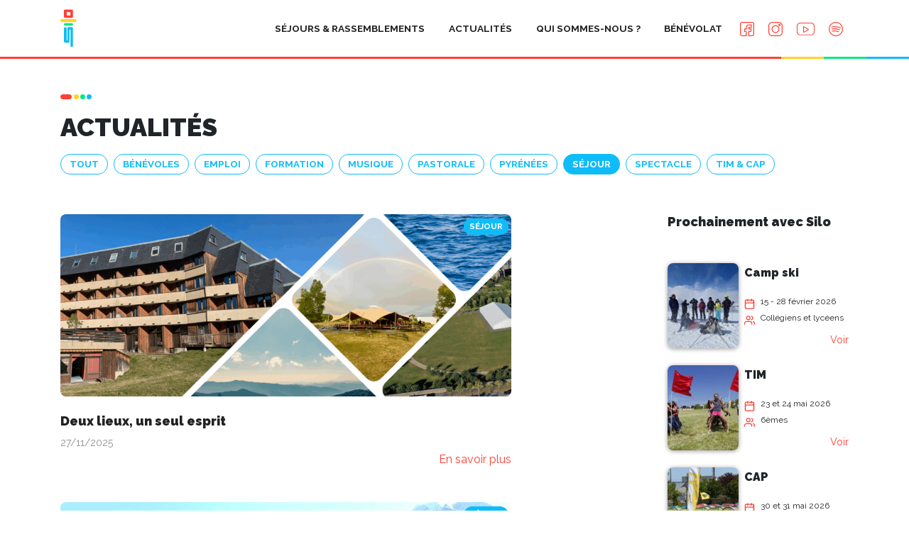

--- FILE ---
content_type: text/html
request_url: https://silo.asso.fr/tag/sejour/
body_size: 9027
content:
<!doctype html>
<html lang="fr-FR">
  
<!-- Mirrored from dev.silo.asso.fr/tag/sejour/ by HTTrack Website Copier/3.x [XR&CO'2014], Fri, 12 Dec 2025 14:55:06 GMT -->
<!-- Added by HTTrack --><meta http-equiv="content-type" content="text/html;charset=UTF-8" /><!-- /Added by HTTrack -->
<head>
  <meta charset="utf-8">
  <meta http-equiv="x-ua-compatible" content="ie=edge">
  <meta name="viewport" content="width=device-width, initial-scale=1, shrink-to-fit=no">

  
  <link rel="apple-touch-icon" sizes="180x180" href="https://silo.asso.fr/wp-content/themes/mf-theme/dist/images/favicon/apple-touch-icon_1b039b5d.png">
  <link rel="icon" type="image/png" sizes="32x32" href="https://silo.asso.fr/wp-content/themes/mf-theme/dist/images/favicon/favicon-32x32_f89391f7.png">
  <link rel="icon" type="image/png" sizes="16x16" href="https://silo.asso.fr/wp-content/themes/mf-theme/dist/images/favicon/favicon-16x16_25eb5d08.png">
  <link rel="manifest" href="https://silo.asso.fr/wp-content/themes/mf-theme/dist/images/favicon/site_2202b2e3.webmanifest">
  <link rel="mask-icon" href="https://silo.asso.fr/wp-content/themes/mf-theme/dist/images/favicon/safari-pinned-tab_d70775bb.svg" color="#ff3f34">
  <link rel="shortcut icon" href="https://silo.asso.fr/wp-content/themes/mf-theme/dist/images/favicon/favicon_44af7dd4.ico">
  <meta name="msapplication-TileColor" content="#ffffff">
  <meta name="msapplication-config" content="https://silo.asso.fr/wp-content/themes/mf-theme/dist/images/favicon/browserconfig_255b729e.xml">
  <meta name="theme-color" content="#ffffff">
  


  <meta name="apple-mobile-web-app-capable" content="yes">

  <meta name='robots' content='index, follow, max-image-preview:large, max-snippet:-1, max-video-preview:-1' />
	<style>img:is([sizes="auto" i], [sizes^="auto," i]) { contain-intrinsic-size: 3000px 1500px }</style>
	
	<!-- This site is optimized with the Yoast SEO plugin v24.9 - https://yoast.com/wordpress/plugins/seo/ -->
	<title>Séjour &#8211; Silo</title>
	<link rel="canonical" href="index.html" />
	<link rel="next" href="page/2/index.html" />
	<meta property="og:locale" content="fr_FR" />
	<meta property="og:type" content="article" />
	<meta property="og:title" content="Archives des Séjour - Silo" />
	<meta property="og:url" content="https://silo.asso.fr/tag/sejour/" />
	<meta property="og:site_name" content="Silo" />
	<meta name="twitter:card" content="summary_large_image" />
	<meta name="twitter:site" content="@assosilo" />
	<script type="application/ld+json" class="yoast-schema-graph">{"@context":"https://schema.org","@graph":[{"@type":"CollectionPage","@id":"https://silo.asso.fr/tag/sejour/","url":"https://silo.asso.fr/tag/sejour/","name":"Archives des Séjour - Silo","isPartOf":{"@id":"https://silo.asso.fr/#website"},"primaryImageOfPage":{"@id":"https://silo.asso.fr/tag/sejour/#primaryimage"},"image":{"@id":"https://silo.asso.fr/tag/sejour/#primaryimage"},"thumbnailUrl":"https://silo.asso.fr/wp-content/uploads/2025/06/BANDEAU-PRINCIPAL-3-scaled.png","inLanguage":"fr-FR"},{"@type":"ImageObject","inLanguage":"fr-FR","@id":"https://silo.asso.fr/tag/sejour/#primaryimage","url":"https://silo.asso.fr/wp-content/uploads/2025/06/BANDEAU-PRINCIPAL-3-scaled.png","contentUrl":"https://silo.asso.fr/wp-content/uploads/2025/06/BANDEAU-PRINCIPAL-3-scaled.png","width":2560,"height":600},{"@type":"WebSite","@id":"https://silo.asso.fr/#website","url":"https://silo.asso.fr/","name":"Silo","description":"Grandir ensemble","publisher":{"@id":"https://silo.asso.fr/#organization"},"potentialAction":[{"@type":"SearchAction","target":{"@type":"EntryPoint","urlTemplate":"https://silo.asso.fr/?s={search_term_string}"},"query-input":{"@type":"PropertyValueSpecification","valueRequired":true,"valueName":"search_term_string"}}],"inLanguage":"fr-FR"},{"@type":"Organization","@id":"https://silo.asso.fr/#organization","name":"Association Silo","url":"https://silo.asso.fr/","logo":{"@type":"ImageObject","inLanguage":"fr-FR","@id":"https://silo.asso.fr/#/schema/logo/image/","url":"https://silo.asso.fr/wp-content/uploads/2020/10/logo-silo.png","contentUrl":"https://silo.asso.fr/wp-content/uploads/2020/10/logo-silo.png","width":300,"height":698,"caption":"Association Silo"},"image":{"@id":"https://silo.asso.fr/#/schema/logo/image/"},"sameAs":["https://www.facebook.com/assosilo/","https://x.com/assosilo","https://www.instagram.com/assosilo/","https://www.youtube.com/user/AssoSILO"]}]}</script>
	<!-- / Yoast SEO plugin. -->


<link rel="alternate" type="application/rss+xml" title="Silo &raquo; Flux de l’étiquette Séjour" href="feed/index.html" />
<script type="text/javascript">
/* <![CDATA[ */
window._wpemojiSettings = {"baseUrl":"https:\/\/s.w.org\/images\/core\/emoji\/15.1.0\/72x72\/","ext":".png","svgUrl":"https:\/\/s.w.org\/images\/core\/emoji\/15.1.0\/svg\/","svgExt":".svg","source":{"concatemoji":"https:\/\/dev.silo.asso.fr\/wp-includes\/js\/wp-emoji-release.min.js?ver=6.8"}};
/*! This file is auto-generated */
!function(i,n){var o,s,e;function c(e){try{var t={supportTests:e,timestamp:(new Date).valueOf()};sessionStorage.setItem(o,JSON.stringify(t))}catch(e){}}function p(e,t,n){e.clearRect(0,0,e.canvas.width,e.canvas.height),e.fillText(t,0,0);var t=new Uint32Array(e.getImageData(0,0,e.canvas.width,e.canvas.height).data),r=(e.clearRect(0,0,e.canvas.width,e.canvas.height),e.fillText(n,0,0),new Uint32Array(e.getImageData(0,0,e.canvas.width,e.canvas.height).data));return t.every(function(e,t){return e===r[t]})}function u(e,t,n){switch(t){case"flag":return n(e,"\ud83c\udff3\ufe0f\u200d\u26a7\ufe0f","\ud83c\udff3\ufe0f\u200b\u26a7\ufe0f")?!1:!n(e,"\ud83c\uddfa\ud83c\uddf3","\ud83c\uddfa\u200b\ud83c\uddf3")&&!n(e,"\ud83c\udff4\udb40\udc67\udb40\udc62\udb40\udc65\udb40\udc6e\udb40\udc67\udb40\udc7f","\ud83c\udff4\u200b\udb40\udc67\u200b\udb40\udc62\u200b\udb40\udc65\u200b\udb40\udc6e\u200b\udb40\udc67\u200b\udb40\udc7f");case"emoji":return!n(e,"\ud83d\udc26\u200d\ud83d\udd25","\ud83d\udc26\u200b\ud83d\udd25")}return!1}function f(e,t,n){var r="undefined"!=typeof WorkerGlobalScope&&self instanceof WorkerGlobalScope?new OffscreenCanvas(300,150):i.createElement("canvas"),a=r.getContext("2d",{willReadFrequently:!0}),o=(a.textBaseline="top",a.font="600 32px Arial",{});return e.forEach(function(e){o[e]=t(a,e,n)}),o}function t(e){var t=i.createElement("script");t.src=e,t.defer=!0,i.head.appendChild(t)}"undefined"!=typeof Promise&&(o="wpEmojiSettingsSupports",s=["flag","emoji"],n.supports={everything:!0,everythingExceptFlag:!0},e=new Promise(function(e){i.addEventListener("DOMContentLoaded",e,{once:!0})}),new Promise(function(t){var n=function(){try{var e=JSON.parse(sessionStorage.getItem(o));if("object"==typeof e&&"number"==typeof e.timestamp&&(new Date).valueOf()<e.timestamp+604800&&"object"==typeof e.supportTests)return e.supportTests}catch(e){}return null}();if(!n){if("undefined"!=typeof Worker&&"undefined"!=typeof OffscreenCanvas&&"undefined"!=typeof URL&&URL.createObjectURL&&"undefined"!=typeof Blob)try{var e="postMessage("+f.toString()+"("+[JSON.stringify(s),u.toString(),p.toString()].join(",")+"));",r=new Blob([e],{type:"text/javascript"}),a=new Worker(URL.createObjectURL(r),{name:"wpTestEmojiSupports"});return void(a.onmessage=function(e){c(n=e.data),a.terminate(),t(n)})}catch(e){}c(n=f(s,u,p))}t(n)}).then(function(e){for(var t in e)n.supports[t]=e[t],n.supports.everything=n.supports.everything&&n.supports[t],"flag"!==t&&(n.supports.everythingExceptFlag=n.supports.everythingExceptFlag&&n.supports[t]);n.supports.everythingExceptFlag=n.supports.everythingExceptFlag&&!n.supports.flag,n.DOMReady=!1,n.readyCallback=function(){n.DOMReady=!0}}).then(function(){return e}).then(function(){var e;n.supports.everything||(n.readyCallback(),(e=n.source||{}).concatemoji?t(e.concatemoji):e.wpemoji&&e.twemoji&&(t(e.twemoji),t(e.wpemoji)))}))}((window,document),window._wpemojiSettings);
/* ]]> */
</script>
<style id='wp-emoji-styles-inline-css' type='text/css'>

	img.wp-smiley, img.emoji {
		display: inline !important;
		border: none !important;
		box-shadow: none !important;
		height: 1em !important;
		width: 1em !important;
		margin: 0 0.07em !important;
		vertical-align: -0.1em !important;
		background: none !important;
		padding: 0 !important;
	}
</style>
<link rel='stylesheet' id='wp-block-library-css' href='../../wp-includes/css/dist/block-library/style.min3e78.css?ver=6.8' type='text/css' media='all' />
<style id='classic-theme-styles-inline-css' type='text/css'>
/*! This file is auto-generated */
.wp-block-button__link{color:#fff;background-color:#32373c;border-radius:9999px;box-shadow:none;text-decoration:none;padding:calc(.667em + 2px) calc(1.333em + 2px);font-size:1.125em}.wp-block-file__button{background:#32373c;color:#fff;text-decoration:none}
</style>
<style id='global-styles-inline-css' type='text/css'>
:root{--wp--preset--aspect-ratio--square: 1;--wp--preset--aspect-ratio--4-3: 4/3;--wp--preset--aspect-ratio--3-4: 3/4;--wp--preset--aspect-ratio--3-2: 3/2;--wp--preset--aspect-ratio--2-3: 2/3;--wp--preset--aspect-ratio--16-9: 16/9;--wp--preset--aspect-ratio--9-16: 9/16;--wp--preset--color--black: #000000;--wp--preset--color--cyan-bluish-gray: #abb8c3;--wp--preset--color--white: #ffffff;--wp--preset--color--pale-pink: #f78da7;--wp--preset--color--vivid-red: #cf2e2e;--wp--preset--color--luminous-vivid-orange: #ff6900;--wp--preset--color--luminous-vivid-amber: #fcb900;--wp--preset--color--light-green-cyan: #7bdcb5;--wp--preset--color--vivid-green-cyan: #00d084;--wp--preset--color--pale-cyan-blue: #8ed1fc;--wp--preset--color--vivid-cyan-blue: #0693e3;--wp--preset--color--vivid-purple: #9b51e0;--wp--preset--color--primary: #ff3f34;--wp--preset--color--secondary: #222;--wp--preset--gradient--vivid-cyan-blue-to-vivid-purple: linear-gradient(135deg,rgba(6,147,227,1) 0%,rgb(155,81,224) 100%);--wp--preset--gradient--light-green-cyan-to-vivid-green-cyan: linear-gradient(135deg,rgb(122,220,180) 0%,rgb(0,208,130) 100%);--wp--preset--gradient--luminous-vivid-amber-to-luminous-vivid-orange: linear-gradient(135deg,rgba(252,185,0,1) 0%,rgba(255,105,0,1) 100%);--wp--preset--gradient--luminous-vivid-orange-to-vivid-red: linear-gradient(135deg,rgba(255,105,0,1) 0%,rgb(207,46,46) 100%);--wp--preset--gradient--very-light-gray-to-cyan-bluish-gray: linear-gradient(135deg,rgb(238,238,238) 0%,rgb(169,184,195) 100%);--wp--preset--gradient--cool-to-warm-spectrum: linear-gradient(135deg,rgb(74,234,220) 0%,rgb(151,120,209) 20%,rgb(207,42,186) 40%,rgb(238,44,130) 60%,rgb(251,105,98) 80%,rgb(254,248,76) 100%);--wp--preset--gradient--blush-light-purple: linear-gradient(135deg,rgb(255,206,236) 0%,rgb(152,150,240) 100%);--wp--preset--gradient--blush-bordeaux: linear-gradient(135deg,rgb(254,205,165) 0%,rgb(254,45,45) 50%,rgb(107,0,62) 100%);--wp--preset--gradient--luminous-dusk: linear-gradient(135deg,rgb(255,203,112) 0%,rgb(199,81,192) 50%,rgb(65,88,208) 100%);--wp--preset--gradient--pale-ocean: linear-gradient(135deg,rgb(255,245,203) 0%,rgb(182,227,212) 50%,rgb(51,167,181) 100%);--wp--preset--gradient--electric-grass: linear-gradient(135deg,rgb(202,248,128) 0%,rgb(113,206,126) 100%);--wp--preset--gradient--midnight: linear-gradient(135deg,rgb(2,3,129) 0%,rgb(40,116,252) 100%);--wp--preset--font-size--small: 13px;--wp--preset--font-size--medium: 20px;--wp--preset--font-size--large: 36px;--wp--preset--font-size--x-large: 42px;--wp--preset--spacing--20: 0.44rem;--wp--preset--spacing--30: 0.67rem;--wp--preset--spacing--40: 1rem;--wp--preset--spacing--50: 1.5rem;--wp--preset--spacing--60: 2.25rem;--wp--preset--spacing--70: 3.38rem;--wp--preset--spacing--80: 5.06rem;--wp--preset--shadow--natural: 6px 6px 9px rgba(0, 0, 0, 0.2);--wp--preset--shadow--deep: 12px 12px 50px rgba(0, 0, 0, 0.4);--wp--preset--shadow--sharp: 6px 6px 0px rgba(0, 0, 0, 0.2);--wp--preset--shadow--outlined: 6px 6px 0px -3px rgba(255, 255, 255, 1), 6px 6px rgba(0, 0, 0, 1);--wp--preset--shadow--crisp: 6px 6px 0px rgba(0, 0, 0, 1);}:where(.is-layout-flex){gap: 0.5em;}:where(.is-layout-grid){gap: 0.5em;}body .is-layout-flex{display: flex;}.is-layout-flex{flex-wrap: wrap;align-items: center;}.is-layout-flex > :is(*, div){margin: 0;}body .is-layout-grid{display: grid;}.is-layout-grid > :is(*, div){margin: 0;}:where(.wp-block-columns.is-layout-flex){gap: 2em;}:where(.wp-block-columns.is-layout-grid){gap: 2em;}:where(.wp-block-post-template.is-layout-flex){gap: 1.25em;}:where(.wp-block-post-template.is-layout-grid){gap: 1.25em;}.has-black-color{color: var(--wp--preset--color--black) !important;}.has-cyan-bluish-gray-color{color: var(--wp--preset--color--cyan-bluish-gray) !important;}.has-white-color{color: var(--wp--preset--color--white) !important;}.has-pale-pink-color{color: var(--wp--preset--color--pale-pink) !important;}.has-vivid-red-color{color: var(--wp--preset--color--vivid-red) !important;}.has-luminous-vivid-orange-color{color: var(--wp--preset--color--luminous-vivid-orange) !important;}.has-luminous-vivid-amber-color{color: var(--wp--preset--color--luminous-vivid-amber) !important;}.has-light-green-cyan-color{color: var(--wp--preset--color--light-green-cyan) !important;}.has-vivid-green-cyan-color{color: var(--wp--preset--color--vivid-green-cyan) !important;}.has-pale-cyan-blue-color{color: var(--wp--preset--color--pale-cyan-blue) !important;}.has-vivid-cyan-blue-color{color: var(--wp--preset--color--vivid-cyan-blue) !important;}.has-vivid-purple-color{color: var(--wp--preset--color--vivid-purple) !important;}.has-black-background-color{background-color: var(--wp--preset--color--black) !important;}.has-cyan-bluish-gray-background-color{background-color: var(--wp--preset--color--cyan-bluish-gray) !important;}.has-white-background-color{background-color: var(--wp--preset--color--white) !important;}.has-pale-pink-background-color{background-color: var(--wp--preset--color--pale-pink) !important;}.has-vivid-red-background-color{background-color: var(--wp--preset--color--vivid-red) !important;}.has-luminous-vivid-orange-background-color{background-color: var(--wp--preset--color--luminous-vivid-orange) !important;}.has-luminous-vivid-amber-background-color{background-color: var(--wp--preset--color--luminous-vivid-amber) !important;}.has-light-green-cyan-background-color{background-color: var(--wp--preset--color--light-green-cyan) !important;}.has-vivid-green-cyan-background-color{background-color: var(--wp--preset--color--vivid-green-cyan) !important;}.has-pale-cyan-blue-background-color{background-color: var(--wp--preset--color--pale-cyan-blue) !important;}.has-vivid-cyan-blue-background-color{background-color: var(--wp--preset--color--vivid-cyan-blue) !important;}.has-vivid-purple-background-color{background-color: var(--wp--preset--color--vivid-purple) !important;}.has-black-border-color{border-color: var(--wp--preset--color--black) !important;}.has-cyan-bluish-gray-border-color{border-color: var(--wp--preset--color--cyan-bluish-gray) !important;}.has-white-border-color{border-color: var(--wp--preset--color--white) !important;}.has-pale-pink-border-color{border-color: var(--wp--preset--color--pale-pink) !important;}.has-vivid-red-border-color{border-color: var(--wp--preset--color--vivid-red) !important;}.has-luminous-vivid-orange-border-color{border-color: var(--wp--preset--color--luminous-vivid-orange) !important;}.has-luminous-vivid-amber-border-color{border-color: var(--wp--preset--color--luminous-vivid-amber) !important;}.has-light-green-cyan-border-color{border-color: var(--wp--preset--color--light-green-cyan) !important;}.has-vivid-green-cyan-border-color{border-color: var(--wp--preset--color--vivid-green-cyan) !important;}.has-pale-cyan-blue-border-color{border-color: var(--wp--preset--color--pale-cyan-blue) !important;}.has-vivid-cyan-blue-border-color{border-color: var(--wp--preset--color--vivid-cyan-blue) !important;}.has-vivid-purple-border-color{border-color: var(--wp--preset--color--vivid-purple) !important;}.has-vivid-cyan-blue-to-vivid-purple-gradient-background{background: var(--wp--preset--gradient--vivid-cyan-blue-to-vivid-purple) !important;}.has-light-green-cyan-to-vivid-green-cyan-gradient-background{background: var(--wp--preset--gradient--light-green-cyan-to-vivid-green-cyan) !important;}.has-luminous-vivid-amber-to-luminous-vivid-orange-gradient-background{background: var(--wp--preset--gradient--luminous-vivid-amber-to-luminous-vivid-orange) !important;}.has-luminous-vivid-orange-to-vivid-red-gradient-background{background: var(--wp--preset--gradient--luminous-vivid-orange-to-vivid-red) !important;}.has-very-light-gray-to-cyan-bluish-gray-gradient-background{background: var(--wp--preset--gradient--very-light-gray-to-cyan-bluish-gray) !important;}.has-cool-to-warm-spectrum-gradient-background{background: var(--wp--preset--gradient--cool-to-warm-spectrum) !important;}.has-blush-light-purple-gradient-background{background: var(--wp--preset--gradient--blush-light-purple) !important;}.has-blush-bordeaux-gradient-background{background: var(--wp--preset--gradient--blush-bordeaux) !important;}.has-luminous-dusk-gradient-background{background: var(--wp--preset--gradient--luminous-dusk) !important;}.has-pale-ocean-gradient-background{background: var(--wp--preset--gradient--pale-ocean) !important;}.has-electric-grass-gradient-background{background: var(--wp--preset--gradient--electric-grass) !important;}.has-midnight-gradient-background{background: var(--wp--preset--gradient--midnight) !important;}.has-small-font-size{font-size: var(--wp--preset--font-size--small) !important;}.has-medium-font-size{font-size: var(--wp--preset--font-size--medium) !important;}.has-large-font-size{font-size: var(--wp--preset--font-size--large) !important;}.has-x-large-font-size{font-size: var(--wp--preset--font-size--x-large) !important;}
:where(.wp-block-post-template.is-layout-flex){gap: 1.25em;}:where(.wp-block-post-template.is-layout-grid){gap: 1.25em;}
:where(.wp-block-columns.is-layout-flex){gap: 2em;}:where(.wp-block-columns.is-layout-grid){gap: 2em;}
:root :where(.wp-block-pullquote){font-size: 1.5em;line-height: 1.6;}
</style>
<style id='akismet-widget-style-inline-css' type='text/css'>

			.a-stats {
				--akismet-color-mid-green: #357b49;
				--akismet-color-white: #fff;
				--akismet-color-light-grey: #f6f7f7;

				max-width: 350px;
				width: auto;
			}

			.a-stats * {
				all: unset;
				box-sizing: border-box;
			}

			.a-stats strong {
				font-weight: 600;
			}

			.a-stats a.a-stats__link,
			.a-stats a.a-stats__link:visited,
			.a-stats a.a-stats__link:active {
				background: var(--akismet-color-mid-green);
				border: none;
				box-shadow: none;
				border-radius: 8px;
				color: var(--akismet-color-white);
				cursor: pointer;
				display: block;
				font-family: -apple-system, BlinkMacSystemFont, 'Segoe UI', 'Roboto', 'Oxygen-Sans', 'Ubuntu', 'Cantarell', 'Helvetica Neue', sans-serif;
				font-weight: 500;
				padding: 12px;
				text-align: center;
				text-decoration: none;
				transition: all 0.2s ease;
			}

			/* Extra specificity to deal with TwentyTwentyOne focus style */
			.widget .a-stats a.a-stats__link:focus {
				background: var(--akismet-color-mid-green);
				color: var(--akismet-color-white);
				text-decoration: none;
			}

			.a-stats a.a-stats__link:hover {
				filter: brightness(110%);
				box-shadow: 0 4px 12px rgba(0, 0, 0, 0.06), 0 0 2px rgba(0, 0, 0, 0.16);
			}

			.a-stats .count {
				color: var(--akismet-color-white);
				display: block;
				font-size: 1.5em;
				line-height: 1.4;
				padding: 0 13px;
				white-space: nowrap;
			}
		
</style>
<link rel='stylesheet' id='sage/main.css-css' href='https://silo.asso.fr/wp-content/themes/mf-theme/dist/styles/main_319fda57.css' type='text/css' media='all' />
<link rel="https://api.w.org/" href="../../wp-json/index.html" /><link rel="alternate" title="JSON" type="application/json" href="../../wp-json/wp/v2/tags/53.json" /><link rel="EditURI" type="application/rsd+xml" title="RSD" href="../../xmlrpc0db0.html?rsd" />
  <link href="https://fonts.googleapis.com/css2?family=Raleway:wght@400;700;900&amp;display=swap" rel="stylesheet">

  
</head>
  <body class="archive tag tag-sejour tag-53 wp-custom-logo wp-theme-mf-themeresources app-data index-data archive-data tag-data tag-53-data tag-sejour-data">
        <header>
  <nav id="navbar" class="navbar navbar-light navbar-expand-lg fixed-top ">
    <div class="container">
    
      <a class="brand navbar-brand" href="../../index.html" title="Silo">
        <img src="https://silo.asso.fr/wp-content/themes/mf-theme/dist/images/logo-silo_b36531c0.svg" width="23"/>
      </a>
      <button
        id="mobile-menu-button"
        class="navbar-toggler border-0"
        type="button"
        data-toggle="collapse"
        data-target="#navbarSupportedContent"
        aria-controls="navbarSupportedContent"
        aria-expanded="false"
        aria-label="Toggle navigation"
      >
        <img src="https://silo.asso.fr/wp-content/themes/mf-theme/dist/images/icons/menu-icon_a450cc10.svg" width="24" />
      </button>
    

      
      <div id="navbarSupportedContent" class="collapse navbar-collapse justify-content-end">
                    <div class="menu-menu-principal-container"><ul id="menu-menu-principal" class="navbar-nav"><li id="menu-item-101" class="nav-item"><a href="../../sejours-et-rassemblements/index.html" class="nav-link">Séjours &#038; rassemblements</a></li>
<li id="menu-item-151" class="nav-item"><a href="../../category/actualites/index.html" class="nav-link">Actualités</a></li>
<li id="menu-item-100" class="nav-item"><a href="../../qui-sommes-nous/index.html" class="nav-link">Qui sommes-nous ?</a></li>
<li id="menu-item-99" class="nav-item"><a href="../../espace-benevoles/index.html" class="nav-link">Bénévolat</a></li>
</ul></div>
                <div class="social-links mt-4 mb-3 mt-lg-0 mb-lg-0">
          <a href="https://www.facebook.com/assosilo/" target="_blank" class="mx-2">
            <img src="https://silo.asso.fr/wp-content/themes/mf-theme/dist/images/social-icons/facebook-red_8502012b.svg" width="20" />
          </a>
          <a href="https://www.instagram.com/assosilo/" target="_blank" class="mx-2">
            <img src="https://silo.asso.fr/wp-content/themes/mf-theme/dist/images/social-icons/instagram-red_c1ede96f.svg" width="20" />
          </a>
          <a href="https://www.youtube.com/user/AssoSILO" target="_blank" class="mx-2">
            <img src="https://silo.asso.fr/wp-content/themes/mf-theme/dist/images/social-icons/youtube-red_a82ed510.svg" width="25" />
          </a>
          <a href="https://open.spotify.com/artist/4CtMeDsCmtzKm37SoClATE" target="_blank" class="mx-2">
            <img src="https://silo.asso.fr/wp-content/themes/mf-theme/dist/images/social-icons/spotify-red_81696d98.svg" width="20" />
          </a>
        </div>
      </div>
      
    </div>

    
    <span class="nav-line nav-line--1"></span>
    <span class="nav-line nav-line--2"></span>
    <span class="nav-line nav-line--3"></span>
  </nav>
</header>
    <div class="wrap" role="document">
      <div class="content">
        <main class="main">
          
<div class="container mt-5 actus">

  <h1 class="separator text-uppercase">Actualités</h1>

    <div class="tags tags--outline tags--big mb-5 mt-3">
    <a href="../../category/actualites/index.html" class="mr-1 mb-2 ">Tout</a>
          <a href="../benevoles/index.html" class="mr-1 mb-2 ">Bénévoles</a>
          <a href="../emploi/index.html" class="mr-1 mb-2 ">Emploi</a>
          <a href="../formation/index.html" class="mr-1 mb-2 ">Formation</a>
          <a href="../musique/index.html" class="mr-1 mb-2 ">Musique</a>
          <a href="../pastorale/index.html" class="mr-1 mb-2 ">Pastorale</a>
          <a href="../pyrenees/index.html" class="mr-1 mb-2 ">Pyrénées</a>
          <a href="index.html" class="mr-1 mb-2 tags__active">Séjour</a>
          <a href="../spectacle/index.html" class="mr-1 mb-2 ">Spectacle</a>
          <a href="../tim-cap/index.html" class="mr-1 mb-2 ">Tim &amp; Cap</a>
      </div>

  <div class="row mt-4">
    <div class="col-md-7">
               <div class="mb-5">
          <article class="short-actu position-relative mb-4 post-9555 post type-post status-publish format-standard has-post-thumbnail hentry category-actualites tag-sejour">
  <div class="tags text-right w-100 position-absolute pt-1 pr-1">
    <a href="index.html" rel="tag">Séjour</a>
  </div>
  <a href="../../deux-lieux-un-seul-esprit-silo/index.html">
    <div class="short-actu__image">
    <img width="1110" height="450" src="https://silo.asso.fr/wp-content/uploads/2025/06/BANDEAU-PRINCIPAL-3-1110x450.png" class="attachment-banner-top size-banner-top wp-post-image" alt="" decoding="async" fetchpriority="high" />
    </div>
    <h4 class="short-actu__title">Deux lieux, un seul esprit</h4>
    <time class="updated" datetime="2025-11-27T12:09:00+00:00">27/11/2025</time>


    <div class="text-right btn-link">
      En savoir plus
    </div>
  </a>
</article>
        </div>
               <div class="mb-5">
          <article class="short-actu position-relative mb-4 post-9904 post type-post status-publish format-standard has-post-thumbnail hentry category-actualites tag-sejour">
  <div class="tags text-right w-100 position-absolute pt-1 pr-1">
    <a href="index.html" rel="tag">Séjour</a>
  </div>
  <a href="../../%f0%9f%9a%80-prets-a-chausser-les-skis/index.html">
    <div class="short-actu__image">
    <img width="1110" height="450" src="https://silo.asso.fr/wp-content/uploads/2025/11/MODELE_BANDEAU-PRINCIPAL-1110x450.png" class="attachment-banner-top size-banner-top wp-post-image" alt="" decoding="async" />
    </div>
    <h4 class="short-actu__title">🚀 Prêts à chausser les skis ?</h4>
    <time class="updated" datetime="2025-05-16T09:28:20+00:00">16/05/2025</time>


    <div class="text-right btn-link">
      En savoir plus
    </div>
  </a>
</article>
        </div>
               <div class="mb-5">
          <article class="short-actu position-relative mb-4 post-8512 post type-post status-publish format-standard has-post-thumbnail hentry category-actualites tag-sejour">
  <div class="tags text-right w-100 position-absolute pt-1 pr-1">
    <a href="index.html" rel="tag">Séjour</a>
  </div>
  <a href="https://silo.asso.fr/sejours-et-rassemblements/camp-ski/">
    <div class="short-actu__image">
    <img width="1110" height="450" src="https://silo.asso.fr/wp-content/uploads/2024/10/Copie-de-Banner-TEST-1110x450.png" class="attachment-banner-top size-banner-top wp-post-image" alt="" decoding="async" />
    </div>
    <h4 class="short-actu__title">Participez au Camp Ski 2025 !</h4>
    <time class="updated" datetime="2024-10-18T08:00:58+00:00">18/10/2024</time>


    <div class="text-right btn-link">
      En savoir plus
    </div>
  </a>
</article>
        </div>
               <div class="mb-5">
          <article class="short-actu position-relative mb-4 post-8060 post type-post status-publish format-standard has-post-thumbnail hentry category-actualites tag-sejour">
  <div class="tags text-right w-100 position-absolute pt-1 pr-1">
    <a href="index.html" rel="tag">Séjour</a>
  </div>
  <a href="https://silo.asso.fr/albums-souvenirs/2024-4/">
    <div class="short-actu__image">
    <img width="1110" height="450" src="https://silo.asso.fr/wp-content/uploads/2024/07/BandeauCA24-1110x450.png" class="attachment-banner-top size-banner-top wp-post-image" alt="" decoding="async" loading="lazy" />
    </div>
    <h4 class="short-actu__title">Les photos souvenir du Camp Ad&rsquo;eau ❤️📸</h4>
    <time class="updated" datetime="2024-07-23T09:58:29+00:00">23/07/2024</time>


    <div class="text-right btn-link">
      En savoir plus
    </div>
  </a>
</article>
        </div>
               <div class="mb-5">
          <article class="short-actu position-relative mb-4 post-6828 post type-post status-publish format-standard has-post-thumbnail hentry category-actualites tag-sejour">
  <div class="tags text-right w-100 position-absolute pt-1 pr-1">
    <a href="index.html" rel="tag">Séjour</a>
  </div>
  <a href="../../camp-adeau-2024-rejoignez-lequipe-danimateurs/index.html">
    <div class="short-actu__image">
    <img width="1110" height="450" src="https://silo.asso.fr/wp-content/uploads/2021/11/CAMP_ADEAU__2021_00244-scaled-1-1110x450.jpg" class="attachment-banner-top size-banner-top wp-post-image" alt="" decoding="async" loading="lazy" />
    </div>
    <h4 class="short-actu__title">CAMP AD&rsquo;EAU 2024, rejoignez l&rsquo;équipe d&rsquo;animateurs !</h4>
    <time class="updated" datetime="2024-02-15T08:36:36+00:00">15/02/2024</time>


    <div class="text-right btn-link">
      En savoir plus
    </div>
  </a>
</article>
        </div>
               <div class="mb-5">
          <article class="short-actu position-relative mb-4 post-6807 post type-post status-publish format-standard has-post-thumbnail hentry category-actualites tag-sejour">
  <div class="tags text-right w-100 position-absolute pt-1 pr-1">
    <a href="index.html" rel="tag">Séjour</a>
  </div>
  <a href="https://silo.asso.fr/sejours-et-rassemblements/zion/">
    <div class="short-actu__image">
    <img width="1110" height="450" src="https://silo.asso.fr/wp-content/uploads/2024/02/ZION23-16-1110x450.jpg" class="attachment-banner-top size-banner-top wp-post-image" alt="" decoding="async" loading="lazy" />
    </div>
    <h4 class="short-actu__title">ZION, saison 3 &#8211; Les inscriptions sont ouvertes !</h4>
    <time class="updated" datetime="2024-02-09T09:13:24+00:00">09/02/2024</time>


    <div class="text-right btn-link">
      En savoir plus
    </div>
  </a>
</article>
        </div>
               <div class="mb-5">
          <article class="short-actu position-relative mb-4 post-6749 post type-post status-publish format-standard has-post-thumbnail hentry category-actualites tag-sejour">
  <div class="tags text-right w-100 position-absolute pt-1 pr-1">
    <a href="index.html" rel="tag">Séjour</a>
  </div>
  <a href="https://www.instagram.com/assosilo/">
    <div class="short-actu__image">
    <img width="1110" height="450" src="https://silo.asso.fr/wp-content/uploads/2023/02/ca22-214-1110x450.jpg" class="attachment-banner-top size-banner-top wp-post-image" alt="" decoding="async" loading="lazy" />
    </div>
    <h4 class="short-actu__title">Camp Ad&rsquo;eau, suivez le séjour 🌊</h4>
    <time class="updated" datetime="2024-01-24T09:55:22+00:00">24/01/2024</time>


    <div class="text-right btn-link">
      En savoir plus
    </div>
  </a>
</article>
        </div>
               <div class="mb-5">
          <article class="short-actu position-relative mb-4 post-6734 post type-post status-publish format-standard has-post-thumbnail hentry category-actualites tag-sejour">
  <div class="tags text-right w-100 position-absolute pt-1 pr-1">
    <a href="index.html" rel="tag">Séjour</a>
  </div>
  <a href="https://www.instagram.com/assosilo/">
    <div class="short-actu__image">
    <img width="1110" height="450" src="https://silo.asso.fr/wp-content/uploads/2023/03/cs23-138-1110x450.jpg" class="attachment-banner-top size-banner-top wp-post-image" alt="" decoding="async" loading="lazy" />
    </div>
    <h4 class="short-actu__title">La neige est tombée, suivez l&rsquo;actualité des classes de neige !</h4>
    <time class="updated" datetime="2024-01-11T15:35:55+00:00">11/01/2024</time>


    <div class="text-right btn-link">
      En savoir plus
    </div>
  </a>
</article>
        </div>
               <div class="mb-5">
          <article class="short-actu position-relative mb-4 post-6388 post type-post status-publish format-standard has-post-thumbnail hentry category-actualites tag-sejour">
  <div class="tags text-right w-100 position-absolute pt-1 pr-1">
    <a href="index.html" rel="tag">Séjour</a>
  </div>
  <a href="https://silo.asso.fr/sejours-et-rassemblements/camp-ski/">
    <div class="short-actu__image">
    <img width="1110" height="450" src="https://silo.asso.fr/wp-content/uploads/2023/10/CAMP-SKI-BANNER-1110x450.png" class="attachment-banner-top size-banner-top wp-post-image" alt="" decoding="async" loading="lazy" />
    </div>
    <h4 class="short-actu__title">⚡️CAMP SKI ⚡️Le séjour est complet ✅</h4>
    <time class="updated" datetime="2023-09-14T10:23:51+00:00">14/09/2023</time>


    <div class="text-right btn-link">
      En savoir plus
    </div>
  </a>
</article>
        </div>
               <div class="mb-5">
          <article class="short-actu position-relative mb-4 post-5115 post type-post status-publish format-standard has-post-thumbnail hentry category-actualites tag-sejour">
  <div class="tags text-right w-100 position-absolute pt-1 pr-1">
    <a href="index.html" rel="tag">Séjour</a>
  </div>
  <a href="https://silo.asso.fr/sejours-et-rassemblements/camp-adeau/">
    <div class="short-actu__image">
    <img width="1110" height="450" src="https://silo.asso.fr/wp-content/uploads/2023/04/CampAdeau23-1-1110x450.png" class="attachment-banner-top size-banner-top wp-post-image" alt="" decoding="async" loading="lazy" />
    </div>
    <h4 class="short-actu__title">Le Camp Ad&rsquo;eau est complet !</h4>
    <time class="updated" datetime="2023-04-04T13:21:58+00:00">04/04/2023</time>


    <div class="text-right btn-link">
      En savoir plus
    </div>
  </a>
</article>
        </div>
          </div>

    <div class="col-md-3 offset-md-2 actus__sejours">
      <h4 class="mb-5">Prochainement avec Silo</h4>
                 <article class="thumbnail-sejours row no-gutters mb-4 post-47 sejours type-sejours status-publish format-standard has-post-thumbnail hentry">
    <div class="col flex-grow-0">
      <div class="thumbnail-sejours__background mr-2">
        <img width="100" height="120" src="https://silo.asso.fr/wp-content/uploads/2024/06/CAMPSKI24-218-100x120.jpg" class="attachment-thumbnail-sejour size-thumbnail-sejour wp-post-image" alt="" decoding="async" loading="lazy" srcset="https://silo.asso.fr/wp-content/uploads/2024/06/CAMPSKI24-218-100x120.jpg 100w, https://silo.asso.fr/wp-content/uploads/2024/06/CAMPSKI24-218-200x240.jpg 200w" sizes="auto, (max-width: 100px) 100vw, 100px" />
      </div>
    </div>
    <div class="thumbnail-sejours__informations col">
      <h4 class="mt-1">Camp ski</h4>
      <div>
        <p class="mb-1">
          <img src="https://silo.asso.fr/wp-content/themes/mf-theme/dist/images/icons/calendar-icon-red_cac9e3cd.svg" width="15" class="mt-1 mr-2" /> 15 - 28 février 2026
        </p>
        <p class="mb-1">
          <img src="https://silo.asso.fr/wp-content/themes/mf-theme/dist/images/icons/target-icon-red_06c6d6d0.svg" width="15" class="mt-1 mr-2" /> Collégiens et lycéens
        </p>
        <div class="text-right mt-2">
          <a href="../../sejours-et-rassemblements/camp-ski/index.html">Voir</a>
        </div>
      </div>
    </div>
</article>
                 <article class="thumbnail-sejours row no-gutters mb-4 post-466 sejours type-sejours status-publish format-standard has-post-thumbnail hentry">
    <div class="col flex-grow-0">
      <div class="thumbnail-sejours__background mr-2">
        <img width="100" height="120" src="https://silo.asso.fr/wp-content/uploads/2021/10/TIM2018_00220-100x120.jpg" class="attachment-thumbnail-sejour size-thumbnail-sejour wp-post-image" alt="" decoding="async" loading="lazy" srcset="https://silo.asso.fr/wp-content/uploads/2021/10/TIM2018_00220-100x120.jpg 100w, https://silo.asso.fr/wp-content/uploads/2021/10/TIM2018_00220-200x240.jpg 200w" sizes="auto, (max-width: 100px) 100vw, 100px" />
      </div>
    </div>
    <div class="thumbnail-sejours__informations col">
      <h4 class="mt-1">TIM</h4>
      <div>
        <p class="mb-1">
          <img src="https://silo.asso.fr/wp-content/themes/mf-theme/dist/images/icons/calendar-icon-red_cac9e3cd.svg" width="15" class="mt-1 mr-2" /> 23 et 24 mai 2026
        </p>
        <p class="mb-1">
          <img src="https://silo.asso.fr/wp-content/themes/mf-theme/dist/images/icons/target-icon-red_06c6d6d0.svg" width="15" class="mt-1 mr-2" /> 6èmes
        </p>
        <div class="text-right mt-2">
          <a href="../../sejours-et-rassemblements/tim/index.html">Voir</a>
        </div>
      </div>
    </div>
</article>
                 <article class="thumbnail-sejours row no-gutters mb-4 post-351 sejours type-sejours status-publish format-standard has-post-thumbnail hentry">
    <div class="col flex-grow-0">
      <div class="thumbnail-sejours__background mr-2">
        <img width="100" height="120" src="https://silo.asso.fr/wp-content/uploads/2021/10/CAP_2019_00161-100x120.jpg" class="attachment-thumbnail-sejour size-thumbnail-sejour wp-post-image" alt="" decoding="async" loading="lazy" srcset="https://silo.asso.fr/wp-content/uploads/2021/10/CAP_2019_00161-100x120.jpg 100w, https://silo.asso.fr/wp-content/uploads/2021/10/CAP_2019_00161-200x240.jpg 200w" sizes="auto, (max-width: 100px) 100vw, 100px" />
      </div>
    </div>
    <div class="thumbnail-sejours__informations col">
      <h4 class="mt-1">CAP</h4>
      <div>
        <p class="mb-1">
          <img src="https://silo.asso.fr/wp-content/themes/mf-theme/dist/images/icons/calendar-icon-red_cac9e3cd.svg" width="15" class="mt-1 mr-2" /> 30 et 31 mai 2026
        </p>
        <p class="mb-1">
          <img src="https://silo.asso.fr/wp-content/themes/mf-theme/dist/images/icons/target-icon-red_06c6d6d0.svg" width="15" class="mt-1 mr-2" /> 5ème, 4ème et 3ème
        </p>
        <div class="text-right mt-2">
          <a href="../../sejours-et-rassemblements/cap/index.html">Voir</a>
        </div>
      </div>
    </div>
</article>
      
    </div>
  </div>

        </main>
              </div>
    </div>
        <footer class="custom-footer">
  <div class="container custom-footer__inner">
    <div class="custom-footer__links">
      <section class="widget nav_menu-2 widget_nav_menu"><h3>Plan du site</h3><div class="menu-plan-du-site-container"><ul id="menu-plan-du-site" class="menu"><li id="menu-item-131" class="nav-item"><a href="../../sejours-et-rassemblements/index.html" class="nav-link">Tous les séjours</a></li>
<li id="menu-item-152" class="nav-item"><a href="../../category/actualites/index.html" class="nav-link">Actualités</a></li>
<li id="menu-item-132" class="nav-item"><a href="../../espace-benevoles/index.html" class="nav-link">Bénévolat</a></li>
<li id="menu-item-276" class="nav-item"><a href="../../boutique/index.html" class="nav-link">La boutique</a></li>
<li id="menu-item-133" class="nav-item"><a href="../../qui-sommes-nous/index.html" class="nav-link">Qui sommes-nous ?</a></li>
<li id="menu-item-277" class="nav-item"><a href="../../pour-les-etablissements-scolaires/index.html" class="nav-link">Pour les établissements scolaires</a></li>
<li id="menu-item-275" class="nav-item"><a href="../../boite-a-musique/index.html" class="nav-link">La boîte à musique</a></li>
</ul></div></section><section class="widget nav_menu-3 widget_nav_menu"><h3>Nos partenaires</h3><div class="menu-nos-partenaires-container"><ul id="menu-nos-partenaires" class="menu"><li id="menu-item-129" class="nav-item"><a href="https://rennes.catholique.fr/" class="nav-link">Le diocèse de Rennes</a></li>
<li id="menu-item-1563" class="nav-item"><a href="../../keriadenn/index.html" class="nav-link">Keriadenn</a></li>
</ul></div></section>    </div>
    <div class="custom-footer__address">
      <div class="row">
        <div class="col flex-grow-0">
          <img src="https://silo.asso.fr/wp-content/themes/mf-theme/dist/images/logo-silo_b36531c0.svg" width="50" class="mr-3" />
        </div>
        <div class="col">
          <p>45 rue de Brest</p>
          <p>CS 34210</p>
          <p>35042 Rennes Cedex</p>
          <p>02.99.14.35.04</p>
          <a class="custom-footer__contact" href="../../index.html#contact" title="Cliquez ici pour nous contacter par e-mail">Nous contacter</a>

            <div class="social-links row no-gutters mt-4">
              <a href="https://www.facebook.com/assosilo/" target="_blank" class="col d-block mx-2">
                <img src="https://silo.asso.fr/wp-content/themes/mf-theme/dist/images/social-icons/facebook-bl_258b7ba8.svg" width="20" />
              </a>
              <a href="https://www.instagram.com/assosilo/" target="_blank" class="col d-block mx-2">
                <img src="https://silo.asso.fr/wp-content/themes/mf-theme/dist/images/social-icons/instagram-bl_9d68c003.svg" width="20" />
              </a>
              <a href="https://www.youtube.com/user/AssoSILO" target="_blank" class="col d-block mx-2">
                <img src="https://silo.asso.fr/wp-content/themes/mf-theme/dist/images/social-icons/youtube-bl_9c0de754.svg" width="25" />
              </a>
              <a href="https://open.spotify.com/artist/4CtMeDsCmtzKm37SoClATE" target="_blank" class="col d-block mx-2">
                <img src="https://silo.asso.fr/wp-content/themes/mf-theme/dist/images/social-icons/spotify-bl_a3f53035.svg" width="20" />
              </a>
          </div>
        </div>
      </div>
    </div>
    </div>
  </div>
</footer>
    <script type="speculationrules">
{"prefetch":[{"source":"document","where":{"and":[{"href_matches":"\/*"},{"not":{"href_matches":["\/wp-*.php","\/wp-admin\/*","\/wp-content\/uploads\/*","\/wp-content\/*","\/wp-content\/plugins\/*","\/wp-content\/themes\/mf-theme\/resources\/*","\/*\\?(.+)"]}},{"not":{"selector_matches":"a[rel~=\"nofollow\"]"}},{"not":{"selector_matches":".no-prefetch, .no-prefetch a"}}]},"eagerness":"conservative"}]}
</script>
<script type="text/javascript" src="https://silo.asso.fr/wp-content/themes/mf-theme/dist/scripts/main_319fda57.js" id="sage/main.js-js"></script>
  </body>

<!-- Mirrored from dev.silo.asso.fr/tag/sejour/ by HTTrack Website Copier/3.x [XR&CO'2014], Fri, 12 Dec 2025 14:55:07 GMT -->
</html>


--- FILE ---
content_type: text/css
request_url: https://silo.asso.fr/wp-content/themes/mf-theme/dist/styles/main_319fda57.css
body_size: 25286
content:
:root{--blue:#007bff;--indigo:#6610f2;--purple:#6f42c1;--pink:#e83e8c;--red:#dc3545;--orange:#fd7e14;--yellow:#ffc107;--green:#28a745;--teal:#20c997;--cyan:#17a2b8;--white:#fff;--gray:#6c757d;--gray-dark:#343a40;--primary:#ff3f34;--secondary:#222;--success:#28a745;--info:#17a2b8;--warning:#ffc107;--danger:#dc3545;--light:#f9f8f8;--dark:#343a40;--breakpoint-xs:0;--breakpoint-sm:576px;--breakpoint-md:768px;--breakpoint-lg:992px;--breakpoint-xl:1200px;--font-family-sans-serif:-apple-system,BlinkMacSystemFont,"Segoe UI",Roboto,"Helvetica Neue",Arial,"Noto Sans",sans-serif,"Apple Color Emoji","Segoe UI Emoji","Segoe UI Symbol","Noto Color Emoji";--font-family-monospace:SFMono-Regular,Menlo,Monaco,Consolas,"Liberation Mono","Courier New",monospace}*,:after,:before{-webkit-box-sizing:border-box;box-sizing:border-box}html{font-family:sans-serif;line-height:1.15;-webkit-text-size-adjust:100%;-webkit-tap-highlight-color:rgba(0,0,0,0)}article,aside,figcaption,figure,footer,header,hgroup,main,nav,section{display:block}body{margin:0;font-family:Raleway,sans-serif;font-size:1rem;font-weight:400;line-height:1.5;color:#212529;text-align:left;background-color:#fff}[tabindex="-1"]:focus:not(:focus-visible){outline:0!important}hr{-webkit-box-sizing:content-box;box-sizing:content-box;height:0;overflow:visible}h1,h2,h3,h4,h5,h6{margin-top:0;margin-bottom:.5rem}p{margin-top:0;margin-bottom:1rem}abbr[data-original-title],abbr[title]{text-decoration:underline;-webkit-text-decoration:underline dotted;text-decoration:underline dotted;cursor:help;border-bottom:0;text-decoration-skip-ink:none}address{font-style:normal;line-height:inherit}address,dl,ol,ul{margin-bottom:1rem}dl,ol,ul{margin-top:0}ol ol,ol ul,ul ol,ul ul{margin-bottom:0}dt{font-weight:700}dd{margin-bottom:.5rem;margin-left:0}blockquote{margin:0 0 1rem}b,strong{font-weight:900}small{font-size:80%}sub,sup{position:relative;font-size:75%;line-height:0;vertical-align:baseline}sub{bottom:-.25em}sup{top:-.5em}a{color:#ff3f34;text-decoration:none;background-color:transparent}a:hover{color:#e70c00;text-decoration:underline}a:not([href]):not([class]),a:not([href]):not([class]):hover{color:inherit;text-decoration:none}code,kbd,pre,samp{font-family:SFMono-Regular,Menlo,Monaco,Consolas,Liberation Mono,Courier New,monospace;font-size:1em}pre{margin-top:0;margin-bottom:1rem;overflow:auto;-ms-overflow-style:scrollbar}figure{margin:0 0 1rem}img{border-style:none}img,svg{vertical-align:middle}svg{overflow:hidden}table{border-collapse:collapse}caption{padding-top:.75rem;padding-bottom:.75rem;color:#6c757d;text-align:left;caption-side:bottom}th{text-align:inherit}label{display:inline-block;margin-bottom:.5rem}button{border-radius:0}button:focus{outline:1px dotted;outline:5px auto -webkit-focus-ring-color}button,input,optgroup,select,textarea{margin:0;font-family:inherit;font-size:inherit;line-height:inherit}button,input{overflow:visible}button,select{text-transform:none}[role=button]{cursor:pointer}select{word-wrap:normal}[type=button],[type=reset],[type=submit],button{-webkit-appearance:button}[type=button]:not(:disabled),[type=reset]:not(:disabled),[type=submit]:not(:disabled),button:not(:disabled){cursor:pointer}[type=button]::-moz-focus-inner,[type=reset]::-moz-focus-inner,[type=submit]::-moz-focus-inner,button::-moz-focus-inner{padding:0;border-style:none}input[type=checkbox],input[type=radio]{-webkit-box-sizing:border-box;box-sizing:border-box;padding:0}textarea{overflow:auto;resize:vertical}fieldset{min-width:0;padding:0;margin:0;border:0}legend{display:block;width:100%;max-width:100%;padding:0;margin-bottom:.5rem;font-size:1.5rem;line-height:inherit;color:inherit;white-space:normal}progress{vertical-align:baseline}[type=number]::-webkit-inner-spin-button,[type=number]::-webkit-outer-spin-button{height:auto}[type=search]{outline-offset:-2px;-webkit-appearance:none}[type=search]::-webkit-search-decoration{-webkit-appearance:none}::-webkit-file-upload-button{font:inherit;-webkit-appearance:button}output{display:inline-block}summary{display:list-item;cursor:pointer}template{display:none}[hidden]{display:none!important}.h1,.h2,.h3,.h4,.h5,.h6,h1,h2,h3,h4,h5,h6{margin-bottom:.5rem;font-weight:900;line-height:1.2}.h1,h1{font-size:2.25rem}.h2,h2{font-size:1.875rem}.h3,h3{font-size:1.5625rem}.h4,h4{font-size:1.125rem}.h5,.h6,h5,h6{font-size:1rem}.lead{font-size:1.0625rem;font-weight:400}.display-1{font-size:6rem}.display-1,.display-2{font-weight:300;line-height:1.2}.display-2{font-size:5.5rem}.display-3{font-size:4.5rem}.display-3,.display-4{font-weight:300;line-height:1.2}.display-4{font-size:3.5rem}hr{margin-top:1rem;margin-bottom:1rem;border:0;border-top:2px solid rgba(0,0,0,.1)}.small,small{font-size:80%;font-weight:400}.mark,mark{padding:.2em;background-color:#fcf8e3}.comment-list,.list-inline,.list-unstyled{padding-left:0;list-style:none}.list-inline-item{display:inline-block}.list-inline-item:not(:last-child){margin-right:.5rem}.initialism{font-size:90%;text-transform:uppercase}.blockquote{margin-bottom:1rem;font-size:1.25rem}.blockquote-footer{display:block;font-size:80%;color:#6c757d}.blockquote-footer:before{content:"\2014\A0"}.img-fluid,.img-thumbnail,.wp-caption img{max-width:100%;height:auto}.img-thumbnail{padding:.25rem;background-color:#fff;border:2px solid #dee2e6;border-radius:8px}.figure,.wp-caption{display:inline-block}.figure-img,.wp-caption img{margin-bottom:.5rem;line-height:1}.figure-caption,.wp-caption-text{font-size:90%;color:#6c757d}.container,.container-fluid,.container-lg,.container-md,.container-sm,.container-xl{width:100%;padding-right:15px;padding-left:15px;margin-right:auto;margin-left:auto}@media (min-width:576px){.container,.container-sm{max-width:540px}}@media (min-width:768px){.container,.container-md,.container-sm{max-width:720px}}@media (min-width:992px){.container,.container-lg,.container-md,.container-sm{max-width:960px}}@media (min-width:1200px){.container,.container-lg,.container-md,.container-sm,.container-xl{max-width:1140px}}.row{display:-webkit-box;display:-ms-flexbox;display:flex;-ms-flex-wrap:wrap;flex-wrap:wrap;margin-right:-15px;margin-left:-15px}.no-gutters{margin-right:0;margin-left:0}.no-gutters>.col,.no-gutters>[class*=col-]{padding-right:0;padding-left:0}.col,.col-1,.col-2,.col-3,.col-4,.col-5,.col-6,.col-7,.col-8,.col-9,.col-10,.col-11,.col-12,.col-auto,.col-lg,.col-lg-1,.col-lg-2,.col-lg-3,.col-lg-4,.col-lg-5,.col-lg-6,.col-lg-7,.col-lg-8,.col-lg-9,.col-lg-10,.col-lg-11,.col-lg-12,.col-lg-auto,.col-md,.col-md-1,.col-md-2,.col-md-3,.col-md-4,.col-md-5,.col-md-6,.col-md-7,.col-md-8,.col-md-9,.col-md-10,.col-md-11,.col-md-12,.col-md-auto,.col-sm,.col-sm-1,.col-sm-2,.col-sm-3,.col-sm-4,.col-sm-5,.col-sm-6,.col-sm-7,.col-sm-8,.col-sm-9,.col-sm-10,.col-sm-11,.col-sm-12,.col-sm-auto,.col-xl,.col-xl-1,.col-xl-2,.col-xl-3,.col-xl-4,.col-xl-5,.col-xl-6,.col-xl-7,.col-xl-8,.col-xl-9,.col-xl-10,.col-xl-11,.col-xl-12,.col-xl-auto{position:relative;width:100%;padding-right:15px;padding-left:15px}.col{-ms-flex-preferred-size:0;flex-basis:0;-webkit-box-flex:1;-ms-flex-positive:1;flex-grow:1;max-width:100%}.row-cols-1>*{-webkit-box-flex:0;-ms-flex:0 0 100%;flex:0 0 100%;max-width:100%}.row-cols-2>*{-webkit-box-flex:0;-ms-flex:0 0 50%;flex:0 0 50%;max-width:50%}.row-cols-3>*{-webkit-box-flex:0;-ms-flex:0 0 33.33333%;flex:0 0 33.33333%;max-width:33.33333%}.row-cols-4>*{-webkit-box-flex:0;-ms-flex:0 0 25%;flex:0 0 25%;max-width:25%}.row-cols-5>*{-webkit-box-flex:0;-ms-flex:0 0 20%;flex:0 0 20%;max-width:20%}.row-cols-6>*{-webkit-box-flex:0;-ms-flex:0 0 16.66667%;flex:0 0 16.66667%;max-width:16.66667%}.col-auto{-ms-flex:0 0 auto;flex:0 0 auto;width:auto;max-width:100%}.col-1,.col-auto{-webkit-box-flex:0}.col-1{-ms-flex:0 0 8.33333%;flex:0 0 8.33333%;max-width:8.33333%}.col-2{-ms-flex:0 0 16.66667%;flex:0 0 16.66667%;max-width:16.66667%}.col-2,.col-3{-webkit-box-flex:0}.col-3{-ms-flex:0 0 25%;flex:0 0 25%;max-width:25%}.col-4{-ms-flex:0 0 33.33333%;flex:0 0 33.33333%;max-width:33.33333%}.col-4,.col-5{-webkit-box-flex:0}.col-5{-ms-flex:0 0 41.66667%;flex:0 0 41.66667%;max-width:41.66667%}.col-6{-ms-flex:0 0 50%;flex:0 0 50%;max-width:50%}.col-6,.col-7{-webkit-box-flex:0}.col-7{-ms-flex:0 0 58.33333%;flex:0 0 58.33333%;max-width:58.33333%}.col-8{-ms-flex:0 0 66.66667%;flex:0 0 66.66667%;max-width:66.66667%}.col-8,.col-9{-webkit-box-flex:0}.col-9{-ms-flex:0 0 75%;flex:0 0 75%;max-width:75%}.col-10{-ms-flex:0 0 83.33333%;flex:0 0 83.33333%;max-width:83.33333%}.col-10,.col-11{-webkit-box-flex:0}.col-11{-ms-flex:0 0 91.66667%;flex:0 0 91.66667%;max-width:91.66667%}.col-12{-webkit-box-flex:0;-ms-flex:0 0 100%;flex:0 0 100%;max-width:100%}.order-first{-webkit-box-ordinal-group:0;-ms-flex-order:-1;order:-1}.order-last{-webkit-box-ordinal-group:14;-ms-flex-order:13;order:13}.order-0{-webkit-box-ordinal-group:1;-ms-flex-order:0;order:0}.order-1{-webkit-box-ordinal-group:2;-ms-flex-order:1;order:1}.order-2{-webkit-box-ordinal-group:3;-ms-flex-order:2;order:2}.order-3{-webkit-box-ordinal-group:4;-ms-flex-order:3;order:3}.order-4{-webkit-box-ordinal-group:5;-ms-flex-order:4;order:4}.order-5{-webkit-box-ordinal-group:6;-ms-flex-order:5;order:5}.order-6{-webkit-box-ordinal-group:7;-ms-flex-order:6;order:6}.order-7{-webkit-box-ordinal-group:8;-ms-flex-order:7;order:7}.order-8{-webkit-box-ordinal-group:9;-ms-flex-order:8;order:8}.order-9{-webkit-box-ordinal-group:10;-ms-flex-order:9;order:9}.order-10{-webkit-box-ordinal-group:11;-ms-flex-order:10;order:10}.order-11{-webkit-box-ordinal-group:12;-ms-flex-order:11;order:11}.order-12{-webkit-box-ordinal-group:13;-ms-flex-order:12;order:12}.offset-1{margin-left:8.33333%}.offset-2{margin-left:16.66667%}.offset-3{margin-left:25%}.offset-4{margin-left:33.33333%}.offset-5{margin-left:41.66667%}.offset-6{margin-left:50%}.offset-7{margin-left:58.33333%}.offset-8{margin-left:66.66667%}.offset-9{margin-left:75%}.offset-10{margin-left:83.33333%}.offset-11{margin-left:91.66667%}@media (min-width:576px){.col-sm{-ms-flex-preferred-size:0;flex-basis:0;-webkit-box-flex:1;-ms-flex-positive:1;flex-grow:1;max-width:100%}.row-cols-sm-1>*{-webkit-box-flex:0;-ms-flex:0 0 100%;flex:0 0 100%;max-width:100%}.row-cols-sm-2>*{-webkit-box-flex:0;-ms-flex:0 0 50%;flex:0 0 50%;max-width:50%}.row-cols-sm-3>*{-webkit-box-flex:0;-ms-flex:0 0 33.33333%;flex:0 0 33.33333%;max-width:33.33333%}.row-cols-sm-4>*{-webkit-box-flex:0;-ms-flex:0 0 25%;flex:0 0 25%;max-width:25%}.row-cols-sm-5>*{-webkit-box-flex:0;-ms-flex:0 0 20%;flex:0 0 20%;max-width:20%}.row-cols-sm-6>*{-webkit-box-flex:0;-ms-flex:0 0 16.66667%;flex:0 0 16.66667%;max-width:16.66667%}.col-sm-auto{-webkit-box-flex:0;-ms-flex:0 0 auto;flex:0 0 auto;width:auto;max-width:100%}.col-sm-1{-webkit-box-flex:0;-ms-flex:0 0 8.33333%;flex:0 0 8.33333%;max-width:8.33333%}.col-sm-2{-webkit-box-flex:0;-ms-flex:0 0 16.66667%;flex:0 0 16.66667%;max-width:16.66667%}.col-sm-3{-webkit-box-flex:0;-ms-flex:0 0 25%;flex:0 0 25%;max-width:25%}.col-sm-4{-webkit-box-flex:0;-ms-flex:0 0 33.33333%;flex:0 0 33.33333%;max-width:33.33333%}.col-sm-5{-webkit-box-flex:0;-ms-flex:0 0 41.66667%;flex:0 0 41.66667%;max-width:41.66667%}.col-sm-6{-webkit-box-flex:0;-ms-flex:0 0 50%;flex:0 0 50%;max-width:50%}.col-sm-7{-webkit-box-flex:0;-ms-flex:0 0 58.33333%;flex:0 0 58.33333%;max-width:58.33333%}.col-sm-8{-webkit-box-flex:0;-ms-flex:0 0 66.66667%;flex:0 0 66.66667%;max-width:66.66667%}.col-sm-9{-webkit-box-flex:0;-ms-flex:0 0 75%;flex:0 0 75%;max-width:75%}.col-sm-10{-webkit-box-flex:0;-ms-flex:0 0 83.33333%;flex:0 0 83.33333%;max-width:83.33333%}.col-sm-11{-webkit-box-flex:0;-ms-flex:0 0 91.66667%;flex:0 0 91.66667%;max-width:91.66667%}.col-sm-12{-webkit-box-flex:0;-ms-flex:0 0 100%;flex:0 0 100%;max-width:100%}.order-sm-first{-webkit-box-ordinal-group:0;-ms-flex-order:-1;order:-1}.order-sm-last{-webkit-box-ordinal-group:14;-ms-flex-order:13;order:13}.order-sm-0{-webkit-box-ordinal-group:1;-ms-flex-order:0;order:0}.order-sm-1{-webkit-box-ordinal-group:2;-ms-flex-order:1;order:1}.order-sm-2{-webkit-box-ordinal-group:3;-ms-flex-order:2;order:2}.order-sm-3{-webkit-box-ordinal-group:4;-ms-flex-order:3;order:3}.order-sm-4{-webkit-box-ordinal-group:5;-ms-flex-order:4;order:4}.order-sm-5{-webkit-box-ordinal-group:6;-ms-flex-order:5;order:5}.order-sm-6{-webkit-box-ordinal-group:7;-ms-flex-order:6;order:6}.order-sm-7{-webkit-box-ordinal-group:8;-ms-flex-order:7;order:7}.order-sm-8{-webkit-box-ordinal-group:9;-ms-flex-order:8;order:8}.order-sm-9{-webkit-box-ordinal-group:10;-ms-flex-order:9;order:9}.order-sm-10{-webkit-box-ordinal-group:11;-ms-flex-order:10;order:10}.order-sm-11{-webkit-box-ordinal-group:12;-ms-flex-order:11;order:11}.order-sm-12{-webkit-box-ordinal-group:13;-ms-flex-order:12;order:12}.offset-sm-0{margin-left:0}.offset-sm-1{margin-left:8.33333%}.offset-sm-2{margin-left:16.66667%}.offset-sm-3{margin-left:25%}.offset-sm-4{margin-left:33.33333%}.offset-sm-5{margin-left:41.66667%}.offset-sm-6{margin-left:50%}.offset-sm-7{margin-left:58.33333%}.offset-sm-8{margin-left:66.66667%}.offset-sm-9{margin-left:75%}.offset-sm-10{margin-left:83.33333%}.offset-sm-11{margin-left:91.66667%}}@media (min-width:768px){.col-md{-ms-flex-preferred-size:0;flex-basis:0;-webkit-box-flex:1;-ms-flex-positive:1;flex-grow:1;max-width:100%}.row-cols-md-1>*{-webkit-box-flex:0;-ms-flex:0 0 100%;flex:0 0 100%;max-width:100%}.row-cols-md-2>*{-webkit-box-flex:0;-ms-flex:0 0 50%;flex:0 0 50%;max-width:50%}.row-cols-md-3>*{-webkit-box-flex:0;-ms-flex:0 0 33.33333%;flex:0 0 33.33333%;max-width:33.33333%}.row-cols-md-4>*{-webkit-box-flex:0;-ms-flex:0 0 25%;flex:0 0 25%;max-width:25%}.row-cols-md-5>*{-webkit-box-flex:0;-ms-flex:0 0 20%;flex:0 0 20%;max-width:20%}.row-cols-md-6>*{-webkit-box-flex:0;-ms-flex:0 0 16.66667%;flex:0 0 16.66667%;max-width:16.66667%}.col-md-auto{-webkit-box-flex:0;-ms-flex:0 0 auto;flex:0 0 auto;width:auto;max-width:100%}.col-md-1{-webkit-box-flex:0;-ms-flex:0 0 8.33333%;flex:0 0 8.33333%;max-width:8.33333%}.col-md-2{-webkit-box-flex:0;-ms-flex:0 0 16.66667%;flex:0 0 16.66667%;max-width:16.66667%}.col-md-3{-webkit-box-flex:0;-ms-flex:0 0 25%;flex:0 0 25%;max-width:25%}.col-md-4{-webkit-box-flex:0;-ms-flex:0 0 33.33333%;flex:0 0 33.33333%;max-width:33.33333%}.col-md-5{-webkit-box-flex:0;-ms-flex:0 0 41.66667%;flex:0 0 41.66667%;max-width:41.66667%}.col-md-6{-webkit-box-flex:0;-ms-flex:0 0 50%;flex:0 0 50%;max-width:50%}.col-md-7{-webkit-box-flex:0;-ms-flex:0 0 58.33333%;flex:0 0 58.33333%;max-width:58.33333%}.col-md-8{-webkit-box-flex:0;-ms-flex:0 0 66.66667%;flex:0 0 66.66667%;max-width:66.66667%}.col-md-9{-webkit-box-flex:0;-ms-flex:0 0 75%;flex:0 0 75%;max-width:75%}.col-md-10{-webkit-box-flex:0;-ms-flex:0 0 83.33333%;flex:0 0 83.33333%;max-width:83.33333%}.col-md-11{-webkit-box-flex:0;-ms-flex:0 0 91.66667%;flex:0 0 91.66667%;max-width:91.66667%}.col-md-12{-webkit-box-flex:0;-ms-flex:0 0 100%;flex:0 0 100%;max-width:100%}.order-md-first{-webkit-box-ordinal-group:0;-ms-flex-order:-1;order:-1}.order-md-last{-webkit-box-ordinal-group:14;-ms-flex-order:13;order:13}.order-md-0{-webkit-box-ordinal-group:1;-ms-flex-order:0;order:0}.order-md-1{-webkit-box-ordinal-group:2;-ms-flex-order:1;order:1}.order-md-2{-webkit-box-ordinal-group:3;-ms-flex-order:2;order:2}.order-md-3{-webkit-box-ordinal-group:4;-ms-flex-order:3;order:3}.order-md-4{-webkit-box-ordinal-group:5;-ms-flex-order:4;order:4}.order-md-5{-webkit-box-ordinal-group:6;-ms-flex-order:5;order:5}.order-md-6{-webkit-box-ordinal-group:7;-ms-flex-order:6;order:6}.order-md-7{-webkit-box-ordinal-group:8;-ms-flex-order:7;order:7}.order-md-8{-webkit-box-ordinal-group:9;-ms-flex-order:8;order:8}.order-md-9{-webkit-box-ordinal-group:10;-ms-flex-order:9;order:9}.order-md-10{-webkit-box-ordinal-group:11;-ms-flex-order:10;order:10}.order-md-11{-webkit-box-ordinal-group:12;-ms-flex-order:11;order:11}.order-md-12{-webkit-box-ordinal-group:13;-ms-flex-order:12;order:12}.offset-md-0{margin-left:0}.offset-md-1{margin-left:8.33333%}.offset-md-2{margin-left:16.66667%}.offset-md-3{margin-left:25%}.offset-md-4{margin-left:33.33333%}.offset-md-5{margin-left:41.66667%}.offset-md-6{margin-left:50%}.offset-md-7{margin-left:58.33333%}.offset-md-8{margin-left:66.66667%}.offset-md-9{margin-left:75%}.offset-md-10{margin-left:83.33333%}.offset-md-11{margin-left:91.66667%}}@media (min-width:992px){.col-lg{-ms-flex-preferred-size:0;flex-basis:0;-webkit-box-flex:1;-ms-flex-positive:1;flex-grow:1;max-width:100%}.row-cols-lg-1>*{-webkit-box-flex:0;-ms-flex:0 0 100%;flex:0 0 100%;max-width:100%}.row-cols-lg-2>*{-webkit-box-flex:0;-ms-flex:0 0 50%;flex:0 0 50%;max-width:50%}.row-cols-lg-3>*{-webkit-box-flex:0;-ms-flex:0 0 33.33333%;flex:0 0 33.33333%;max-width:33.33333%}.row-cols-lg-4>*{-webkit-box-flex:0;-ms-flex:0 0 25%;flex:0 0 25%;max-width:25%}.row-cols-lg-5>*{-webkit-box-flex:0;-ms-flex:0 0 20%;flex:0 0 20%;max-width:20%}.row-cols-lg-6>*{-webkit-box-flex:0;-ms-flex:0 0 16.66667%;flex:0 0 16.66667%;max-width:16.66667%}.col-lg-auto{-webkit-box-flex:0;-ms-flex:0 0 auto;flex:0 0 auto;width:auto;max-width:100%}.col-lg-1{-webkit-box-flex:0;-ms-flex:0 0 8.33333%;flex:0 0 8.33333%;max-width:8.33333%}.col-lg-2{-webkit-box-flex:0;-ms-flex:0 0 16.66667%;flex:0 0 16.66667%;max-width:16.66667%}.col-lg-3{-webkit-box-flex:0;-ms-flex:0 0 25%;flex:0 0 25%;max-width:25%}.col-lg-4{-webkit-box-flex:0;-ms-flex:0 0 33.33333%;flex:0 0 33.33333%;max-width:33.33333%}.col-lg-5{-webkit-box-flex:0;-ms-flex:0 0 41.66667%;flex:0 0 41.66667%;max-width:41.66667%}.col-lg-6{-webkit-box-flex:0;-ms-flex:0 0 50%;flex:0 0 50%;max-width:50%}.col-lg-7{-webkit-box-flex:0;-ms-flex:0 0 58.33333%;flex:0 0 58.33333%;max-width:58.33333%}.col-lg-8{-webkit-box-flex:0;-ms-flex:0 0 66.66667%;flex:0 0 66.66667%;max-width:66.66667%}.col-lg-9{-webkit-box-flex:0;-ms-flex:0 0 75%;flex:0 0 75%;max-width:75%}.col-lg-10{-webkit-box-flex:0;-ms-flex:0 0 83.33333%;flex:0 0 83.33333%;max-width:83.33333%}.col-lg-11{-webkit-box-flex:0;-ms-flex:0 0 91.66667%;flex:0 0 91.66667%;max-width:91.66667%}.col-lg-12{-webkit-box-flex:0;-ms-flex:0 0 100%;flex:0 0 100%;max-width:100%}.order-lg-first{-webkit-box-ordinal-group:0;-ms-flex-order:-1;order:-1}.order-lg-last{-webkit-box-ordinal-group:14;-ms-flex-order:13;order:13}.order-lg-0{-webkit-box-ordinal-group:1;-ms-flex-order:0;order:0}.order-lg-1{-webkit-box-ordinal-group:2;-ms-flex-order:1;order:1}.order-lg-2{-webkit-box-ordinal-group:3;-ms-flex-order:2;order:2}.order-lg-3{-webkit-box-ordinal-group:4;-ms-flex-order:3;order:3}.order-lg-4{-webkit-box-ordinal-group:5;-ms-flex-order:4;order:4}.order-lg-5{-webkit-box-ordinal-group:6;-ms-flex-order:5;order:5}.order-lg-6{-webkit-box-ordinal-group:7;-ms-flex-order:6;order:6}.order-lg-7{-webkit-box-ordinal-group:8;-ms-flex-order:7;order:7}.order-lg-8{-webkit-box-ordinal-group:9;-ms-flex-order:8;order:8}.order-lg-9{-webkit-box-ordinal-group:10;-ms-flex-order:9;order:9}.order-lg-10{-webkit-box-ordinal-group:11;-ms-flex-order:10;order:10}.order-lg-11{-webkit-box-ordinal-group:12;-ms-flex-order:11;order:11}.order-lg-12{-webkit-box-ordinal-group:13;-ms-flex-order:12;order:12}.offset-lg-0{margin-left:0}.offset-lg-1{margin-left:8.33333%}.offset-lg-2{margin-left:16.66667%}.offset-lg-3{margin-left:25%}.offset-lg-4{margin-left:33.33333%}.offset-lg-5{margin-left:41.66667%}.offset-lg-6{margin-left:50%}.offset-lg-7{margin-left:58.33333%}.offset-lg-8{margin-left:66.66667%}.offset-lg-9{margin-left:75%}.offset-lg-10{margin-left:83.33333%}.offset-lg-11{margin-left:91.66667%}}@media (min-width:1200px){.col-xl{-ms-flex-preferred-size:0;flex-basis:0;-webkit-box-flex:1;-ms-flex-positive:1;flex-grow:1;max-width:100%}.row-cols-xl-1>*{-webkit-box-flex:0;-ms-flex:0 0 100%;flex:0 0 100%;max-width:100%}.row-cols-xl-2>*{-webkit-box-flex:0;-ms-flex:0 0 50%;flex:0 0 50%;max-width:50%}.row-cols-xl-3>*{-webkit-box-flex:0;-ms-flex:0 0 33.33333%;flex:0 0 33.33333%;max-width:33.33333%}.row-cols-xl-4>*{-webkit-box-flex:0;-ms-flex:0 0 25%;flex:0 0 25%;max-width:25%}.row-cols-xl-5>*{-webkit-box-flex:0;-ms-flex:0 0 20%;flex:0 0 20%;max-width:20%}.row-cols-xl-6>*{-webkit-box-flex:0;-ms-flex:0 0 16.66667%;flex:0 0 16.66667%;max-width:16.66667%}.col-xl-auto{-webkit-box-flex:0;-ms-flex:0 0 auto;flex:0 0 auto;width:auto;max-width:100%}.col-xl-1{-webkit-box-flex:0;-ms-flex:0 0 8.33333%;flex:0 0 8.33333%;max-width:8.33333%}.col-xl-2{-webkit-box-flex:0;-ms-flex:0 0 16.66667%;flex:0 0 16.66667%;max-width:16.66667%}.col-xl-3{-webkit-box-flex:0;-ms-flex:0 0 25%;flex:0 0 25%;max-width:25%}.col-xl-4{-webkit-box-flex:0;-ms-flex:0 0 33.33333%;flex:0 0 33.33333%;max-width:33.33333%}.col-xl-5{-webkit-box-flex:0;-ms-flex:0 0 41.66667%;flex:0 0 41.66667%;max-width:41.66667%}.col-xl-6{-webkit-box-flex:0;-ms-flex:0 0 50%;flex:0 0 50%;max-width:50%}.col-xl-7{-webkit-box-flex:0;-ms-flex:0 0 58.33333%;flex:0 0 58.33333%;max-width:58.33333%}.col-xl-8{-webkit-box-flex:0;-ms-flex:0 0 66.66667%;flex:0 0 66.66667%;max-width:66.66667%}.col-xl-9{-webkit-box-flex:0;-ms-flex:0 0 75%;flex:0 0 75%;max-width:75%}.col-xl-10{-webkit-box-flex:0;-ms-flex:0 0 83.33333%;flex:0 0 83.33333%;max-width:83.33333%}.col-xl-11{-webkit-box-flex:0;-ms-flex:0 0 91.66667%;flex:0 0 91.66667%;max-width:91.66667%}.col-xl-12{-webkit-box-flex:0;-ms-flex:0 0 100%;flex:0 0 100%;max-width:100%}.order-xl-first{-webkit-box-ordinal-group:0;-ms-flex-order:-1;order:-1}.order-xl-last{-webkit-box-ordinal-group:14;-ms-flex-order:13;order:13}.order-xl-0{-webkit-box-ordinal-group:1;-ms-flex-order:0;order:0}.order-xl-1{-webkit-box-ordinal-group:2;-ms-flex-order:1;order:1}.order-xl-2{-webkit-box-ordinal-group:3;-ms-flex-order:2;order:2}.order-xl-3{-webkit-box-ordinal-group:4;-ms-flex-order:3;order:3}.order-xl-4{-webkit-box-ordinal-group:5;-ms-flex-order:4;order:4}.order-xl-5{-webkit-box-ordinal-group:6;-ms-flex-order:5;order:5}.order-xl-6{-webkit-box-ordinal-group:7;-ms-flex-order:6;order:6}.order-xl-7{-webkit-box-ordinal-group:8;-ms-flex-order:7;order:7}.order-xl-8{-webkit-box-ordinal-group:9;-ms-flex-order:8;order:8}.order-xl-9{-webkit-box-ordinal-group:10;-ms-flex-order:9;order:9}.order-xl-10{-webkit-box-ordinal-group:11;-ms-flex-order:10;order:10}.order-xl-11{-webkit-box-ordinal-group:12;-ms-flex-order:11;order:11}.order-xl-12{-webkit-box-ordinal-group:13;-ms-flex-order:12;order:12}.offset-xl-0{margin-left:0}.offset-xl-1{margin-left:8.33333%}.offset-xl-2{margin-left:16.66667%}.offset-xl-3{margin-left:25%}.offset-xl-4{margin-left:33.33333%}.offset-xl-5{margin-left:41.66667%}.offset-xl-6{margin-left:50%}.offset-xl-7{margin-left:58.33333%}.offset-xl-8{margin-left:66.66667%}.offset-xl-9{margin-left:75%}.offset-xl-10{margin-left:83.33333%}.offset-xl-11{margin-left:91.66667%}}.boutique #add_payment_method table.cart td.actions .coupon .input-text,.boutique .input-text,.boutique .woocommerce-cart table.cart td.actions .coupon .input-text,.boutique .woocommerce-checkout table.cart td.actions .coupon .input-text,.boutique .woocommerce .woocommerce-ordering select,.comment-form input[type=email],.comment-form input[type=text],.comment-form input[type=url],.comment-form textarea,.form-control{display:block;width:100%;height:calc(1.5em + .7rem + 4px);padding:.35rem .75rem;font-size:1rem;font-weight:400;line-height:1.5;color:#222;background-color:#fff;background-clip:padding-box;border:2px solid #222;border-radius:8px;-webkit-transition:border-color .15s ease-in-out,-webkit-box-shadow .15s ease-in-out;transition:border-color .15s ease-in-out,-webkit-box-shadow .15s ease-in-out;-o-transition:border-color .15s ease-in-out,box-shadow .15s ease-in-out;transition:border-color .15s ease-in-out,box-shadow .15s ease-in-out;transition:border-color .15s ease-in-out,box-shadow .15s ease-in-out,-webkit-box-shadow .15s ease-in-out}@media (prefers-reduced-motion:reduce){.boutique #add_payment_method table.cart td.actions .coupon .input-text,.boutique .input-text,.boutique .woocommerce-cart table.cart td.actions .coupon .input-text,.boutique .woocommerce-checkout table.cart td.actions .coupon .input-text,.boutique .woocommerce .woocommerce-ordering select,.comment-form input[type=email],.comment-form input[type=text],.comment-form input[type=url],.comment-form textarea,.form-control{-webkit-transition:none;-o-transition:none;transition:none}}.boutique #add_payment_method table.cart td.actions .coupon .input-text::-ms-expand,.boutique .input-text::-ms-expand,.boutique .woocommerce-cart table.cart td.actions .coupon .input-text::-ms-expand,.boutique .woocommerce-checkout table.cart td.actions .coupon .input-text::-ms-expand,.boutique .woocommerce .woocommerce-ordering select::-ms-expand,.comment-form input[type=email]::-ms-expand,.comment-form input[type=text]::-ms-expand,.comment-form input[type=url]::-ms-expand,.comment-form textarea::-ms-expand,.form-control::-ms-expand{background-color:transparent;border:0}.boutique #add_payment_method table.cart td.actions .coupon .input-text:-moz-focusring,.boutique .input-text:-moz-focusring,.boutique .woocommerce-cart table.cart td.actions .coupon .input-text:-moz-focusring,.boutique .woocommerce-checkout table.cart td.actions .coupon .input-text:-moz-focusring,.boutique .woocommerce .woocommerce-ordering select:-moz-focusring,.comment-form input:-moz-focusring[type=email],.comment-form input:-moz-focusring[type=text],.comment-form input:-moz-focusring[type=url],.comment-form textarea:-moz-focusring,.form-control:-moz-focusring{color:transparent;text-shadow:0 0 0 #222}.boutique #add_payment_method table.cart td.actions .coupon .input-text:focus,.boutique .input-text:focus,.boutique .woocommerce-cart table.cart td.actions .coupon .input-text:focus,.boutique .woocommerce-checkout table.cart td.actions .coupon .input-text:focus,.boutique .woocommerce .woocommerce-ordering select:focus,.comment-form input:focus[type=email],.comment-form input:focus[type=text],.comment-form input:focus[type=url],.comment-form textarea:focus,.form-control:focus{color:#222;background-color:#fff;border-color:#ff3f34;outline:0;-webkit-box-shadow:none;box-shadow:none}.boutique #add_payment_method table.cart td.actions .coupon .input-text::-webkit-input-placeholder,.boutique .input-text::-webkit-input-placeholder,.boutique .woocommerce-cart table.cart td.actions .coupon .input-text::-webkit-input-placeholder,.boutique .woocommerce-checkout table.cart td.actions .coupon .input-text::-webkit-input-placeholder,.boutique .woocommerce .woocommerce-ordering select::-webkit-input-placeholder,.comment-form input[type=email]::-webkit-input-placeholder,.comment-form input[type=text]::-webkit-input-placeholder,.comment-form input[type=url]::-webkit-input-placeholder,.comment-form textarea::-webkit-input-placeholder,.form-control::-webkit-input-placeholder{color:#6c757d;opacity:1}.boutique #add_payment_method table.cart td.actions .coupon .input-text::-ms-input-placeholder,.boutique .input-text::-ms-input-placeholder,.boutique .woocommerce-cart table.cart td.actions .coupon .input-text::-ms-input-placeholder,.boutique .woocommerce-checkout table.cart td.actions .coupon .input-text::-ms-input-placeholder,.boutique .woocommerce .woocommerce-ordering select::-ms-input-placeholder,.comment-form input[type=email]::-ms-input-placeholder,.comment-form input[type=text]::-ms-input-placeholder,.comment-form input[type=url]::-ms-input-placeholder,.comment-form textarea::-ms-input-placeholder,.form-control::-ms-input-placeholder{color:#6c757d;opacity:1}.boutique #add_payment_method table.cart td.actions .coupon .input-text::placeholder,.boutique .input-text::placeholder,.boutique .woocommerce-cart table.cart td.actions .coupon .input-text::placeholder,.boutique .woocommerce-checkout table.cart td.actions .coupon .input-text::placeholder,.boutique .woocommerce .woocommerce-ordering select::placeholder,.comment-form input[type=email]::placeholder,.comment-form input[type=text]::placeholder,.comment-form input[type=url]::placeholder,.comment-form textarea::placeholder,.form-control::placeholder{color:#6c757d;opacity:1}.boutique #add_payment_method table.cart td.actions .coupon .input-text:disabled,.boutique #add_payment_method table.cart td.actions .coupon .input-text[readonly],.boutique .input-text:disabled,.boutique .input-text[readonly],.boutique .woocommerce-cart table.cart td.actions .coupon .input-text:disabled,.boutique .woocommerce-cart table.cart td.actions .coupon .input-text[readonly],.boutique .woocommerce-checkout table.cart td.actions .coupon .input-text:disabled,.boutique .woocommerce-checkout table.cart td.actions .coupon .input-text[readonly],.boutique .woocommerce .woocommerce-ordering select:disabled,.boutique .woocommerce .woocommerce-ordering select[readonly],.comment-form input:disabled[type=email],.comment-form input:disabled[type=text],.comment-form input:disabled[type=url],.comment-form input[readonly][type=email],.comment-form input[readonly][type=text],.comment-form input[readonly][type=url],.comment-form textarea:disabled,.comment-form textarea[readonly],.form-control:disabled,.form-control[readonly]{background-color:#e9ecef;opacity:1}.boutique #add_payment_method table.cart td.actions .coupon input.input-text[type=date],.boutique #add_payment_method table.cart td.actions .coupon input.input-text[type=datetime-local],.boutique #add_payment_method table.cart td.actions .coupon input.input-text[type=month],.boutique #add_payment_method table.cart td.actions .coupon input.input-text[type=time],.boutique .woocommerce-cart table.cart td.actions .coupon input.input-text[type=date],.boutique .woocommerce-cart table.cart td.actions .coupon input.input-text[type=datetime-local],.boutique .woocommerce-cart table.cart td.actions .coupon input.input-text[type=month],.boutique .woocommerce-cart table.cart td.actions .coupon input.input-text[type=time],.boutique .woocommerce-checkout table.cart td.actions .coupon input.input-text[type=date],.boutique .woocommerce-checkout table.cart td.actions .coupon input.input-text[type=datetime-local],.boutique .woocommerce-checkout table.cart td.actions .coupon input.input-text[type=month],.boutique .woocommerce-checkout table.cart td.actions .coupon input.input-text[type=time],.boutique input.input-text[type=date],.boutique input.input-text[type=datetime-local],.boutique input.input-text[type=month],.boutique input.input-text[type=time],.comment-form input[type=date][type=email],.comment-form input[type=date][type=text],.comment-form input[type=date][type=url],.comment-form input[type=datetime-local][type=email],.comment-form input[type=datetime-local][type=text],.comment-form input[type=datetime-local][type=url],.comment-form input[type=month][type=email],.comment-form input[type=month][type=text],.comment-form input[type=month][type=url],.comment-form input[type=time][type=email],.comment-form input[type=time][type=text],.comment-form input[type=time][type=url],input[type=date].form-control,input[type=datetime-local].form-control,input[type=month].form-control,input[type=time].form-control{-webkit-appearance:none;-moz-appearance:none;appearance:none}.boutique #add_payment_method table.cart td.actions .coupon select.input-text:focus::-ms-value,.boutique .woocommerce-cart table.cart td.actions .coupon select.input-text:focus::-ms-value,.boutique .woocommerce-checkout table.cart td.actions .coupon select.input-text:focus::-ms-value,.boutique .woocommerce .woocommerce-ordering select:focus::-ms-value,.boutique select.input-text:focus::-ms-value,select.form-control:focus::-ms-value{color:#222;background-color:#fff}.form-control-file,.form-control-range{display:block;width:100%}.col-form-label{padding-top:calc(.35rem + 2px);padding-bottom:calc(.35rem + 2px);margin-bottom:0;font-size:inherit;line-height:1.5}.col-form-label-lg{padding-top:calc(.5rem + 2px);padding-bottom:calc(.5rem + 2px);font-size:1.25rem;line-height:1.5}.col-form-label-sm{padding-top:calc(.25rem + 2px);padding-bottom:calc(.25rem + 2px);font-size:.875rem;line-height:1.5}.form-control-plaintext{display:block;width:100%;padding:.35rem 0;margin-bottom:0;font-size:1rem;line-height:1.5;color:#212529;background-color:transparent;border:solid transparent;border-width:2px 0}.boutique .woocommerce .woocommerce-ordering select.form-control-plaintext,.form-control-plaintext.form-control-lg,.form-control-plaintext.form-control-sm{padding-right:0;padding-left:0}.boutique .woocommerce .woocommerce-ordering select,.form-control-sm{height:calc(1.5em + .5rem + 4px);padding:.25rem .5rem;font-size:.875rem;line-height:1.5;border-radius:.2rem}.form-control-lg{height:calc(1.5em + 1rem + 4px);padding:.5rem 1rem;font-size:1.25rem;line-height:1.5;border-radius:.3rem}.boutique #add_payment_method table.cart td.actions .coupon select.input-text[multiple],.boutique #add_payment_method table.cart td.actions .coupon select.input-text[size],.boutique #add_payment_method table.cart td.actions .coupon textarea.input-text,.boutique .woocommerce-cart table.cart td.actions .coupon select.input-text[multiple],.boutique .woocommerce-cart table.cart td.actions .coupon select.input-text[size],.boutique .woocommerce-cart table.cart td.actions .coupon textarea.input-text,.boutique .woocommerce-checkout table.cart td.actions .coupon select.input-text[multiple],.boutique .woocommerce-checkout table.cart td.actions .coupon select.input-text[size],.boutique .woocommerce-checkout table.cart td.actions .coupon textarea.input-text,.boutique .woocommerce .woocommerce-ordering select[multiple],.boutique .woocommerce .woocommerce-ordering select[size],.boutique select.input-text[multiple],.boutique select.input-text[size],.boutique textarea.input-text,.comment-form textarea,select.form-control[multiple],select.form-control[size],textarea.form-control{height:auto}.comment-form p,.form-group{margin-bottom:1rem}.form-text{display:block;margin-top:.25rem}.form-row{display:-webkit-box;display:-ms-flexbox;display:flex;-ms-flex-wrap:wrap;flex-wrap:wrap;margin-right:-5px;margin-left:-5px}.form-row>.col,.form-row>[class*=col-]{padding-right:5px;padding-left:5px}.form-check{position:relative;display:block;padding-left:1.25rem}.form-check-input{position:absolute;margin-top:.3rem;margin-left:-1.25rem}.form-check-input:disabled~.form-check-label,.form-check-input[disabled]~.form-check-label{color:#6c757d}.form-check-label{margin-bottom:0}.form-check-inline{display:-webkit-inline-box;display:-ms-inline-flexbox;display:inline-flex;-webkit-box-align:center;-ms-flex-align:center;align-items:center;padding-left:0;margin-right:.75rem}.form-check-inline .form-check-input{position:static;margin-top:0;margin-right:.3125rem;margin-left:0}.valid-feedback{display:none;width:100%;margin-top:.25rem;font-size:80%;color:#28a745}.valid-tooltip{position:absolute;top:100%;left:0;z-index:5;display:none;max-width:100%;padding:.25rem .5rem;margin-top:.1rem;font-size:.875rem;line-height:1.5;color:#fff;background-color:rgba(40,167,69,.9);border-radius:8px}.is-valid~.valid-feedback,.is-valid~.valid-tooltip,.was-validated :valid~.valid-feedback,.was-validated :valid~.valid-tooltip{display:block}.boutique #add_payment_method table.cart td.actions .coupon .is-valid.input-text,.boutique #add_payment_method table.cart td.actions .coupon .was-validated .input-text:valid,.boutique .is-valid.input-text,.boutique .was-validated .input-text:valid,.boutique .woocommerce-cart table.cart td.actions .coupon .is-valid.input-text,.boutique .woocommerce-cart table.cart td.actions .coupon .was-validated .input-text:valid,.boutique .woocommerce-checkout table.cart td.actions .coupon .is-valid.input-text,.boutique .woocommerce-checkout table.cart td.actions .coupon .was-validated .input-text:valid,.boutique .woocommerce .woocommerce-ordering .was-validated select:valid,.boutique .woocommerce .woocommerce-ordering select.is-valid,.comment-form .was-validated input:valid[type=email],.comment-form .was-validated input:valid[type=text],.comment-form .was-validated input:valid[type=url],.comment-form .was-validated textarea:valid,.comment-form input.is-valid[type=email],.comment-form input.is-valid[type=text],.comment-form input.is-valid[type=url],.comment-form textarea.is-valid,.form-control.is-valid,.was-validated .boutique #add_payment_method table.cart td.actions .coupon .input-text:valid,.was-validated .boutique .input-text:valid,.was-validated .boutique .woocommerce-cart table.cart td.actions .coupon .input-text:valid,.was-validated .boutique .woocommerce-checkout table.cart td.actions .coupon .input-text:valid,.was-validated .boutique .woocommerce .woocommerce-ordering select:valid,.was-validated .comment-form input:valid[type=email],.was-validated .comment-form input:valid[type=text],.was-validated .comment-form input:valid[type=url],.was-validated .comment-form textarea:valid,.was-validated .form-control:valid{border-color:#28a745;padding-right:calc(1.5em + .7rem);background-image:url("data:image/svg+xml;charset=utf-8,%3Csvg xmlns='http://www.w3.org/2000/svg' width='8' height='8'%3E%3Cpath fill='%2328a745' d='M2.3 6.73L.6 4.53c-.4-1.04.46-1.4 1.1-.8l1.1 1.4 3.4-3.8c.6-.63 1.6-.27 1.2.7l-4 4.6c-.43.5-.8.4-1.1.1z'/%3E%3C/svg%3E");background-repeat:no-repeat;background-position:right calc(.375em + .175rem) center;background-size:calc(.75em + .35rem) calc(.75em + .35rem)}.boutique #add_payment_method table.cart td.actions .coupon .is-valid.input-text:focus,.boutique #add_payment_method table.cart td.actions .coupon .was-validated .input-text:valid:focus,.boutique .is-valid.input-text:focus,.boutique .was-validated .input-text:valid:focus,.boutique .woocommerce-cart table.cart td.actions .coupon .is-valid.input-text:focus,.boutique .woocommerce-cart table.cart td.actions .coupon .was-validated .input-text:valid:focus,.boutique .woocommerce-checkout table.cart td.actions .coupon .is-valid.input-text:focus,.boutique .woocommerce-checkout table.cart td.actions .coupon .was-validated .input-text:valid:focus,.boutique .woocommerce .woocommerce-ordering .was-validated select:valid:focus,.boutique .woocommerce .woocommerce-ordering select.is-valid:focus,.comment-form .was-validated input:valid:focus[type=email],.comment-form .was-validated input:valid:focus[type=text],.comment-form .was-validated input:valid:focus[type=url],.comment-form .was-validated textarea:valid:focus,.comment-form input.is-valid:focus[type=email],.comment-form input.is-valid:focus[type=text],.comment-form input.is-valid:focus[type=url],.comment-form textarea.is-valid:focus,.form-control.is-valid:focus,.was-validated .boutique #add_payment_method table.cart td.actions .coupon .input-text:valid:focus,.was-validated .boutique .input-text:valid:focus,.was-validated .boutique .woocommerce-cart table.cart td.actions .coupon .input-text:valid:focus,.was-validated .boutique .woocommerce-checkout table.cart td.actions .coupon .input-text:valid:focus,.was-validated .boutique .woocommerce .woocommerce-ordering select:valid:focus,.was-validated .comment-form input:valid:focus[type=email],.was-validated .comment-form input:valid:focus[type=text],.was-validated .comment-form input:valid:focus[type=url],.was-validated .comment-form textarea:valid:focus,.was-validated .form-control:valid:focus{border-color:#28a745;-webkit-box-shadow:0 0 0 .2rem rgba(40,167,69,.25);box-shadow:0 0 0 .2rem rgba(40,167,69,.25)}.boutique #add_payment_method table.cart td.actions .coupon .was-validated textarea.input-text:valid,.boutique #add_payment_method table.cart td.actions .coupon textarea.is-valid.input-text,.boutique .was-validated textarea.input-text:valid,.boutique .woocommerce-cart table.cart td.actions .coupon .was-validated textarea.input-text:valid,.boutique .woocommerce-cart table.cart td.actions .coupon textarea.is-valid.input-text,.boutique .woocommerce-checkout table.cart td.actions .coupon .was-validated textarea.input-text:valid,.boutique .woocommerce-checkout table.cart td.actions .coupon textarea.is-valid.input-text,.boutique textarea.is-valid.input-text,.comment-form .was-validated textarea:valid,.comment-form textarea.is-valid,.was-validated .boutique #add_payment_method table.cart td.actions .coupon textarea.input-text:valid,.was-validated .boutique .woocommerce-cart table.cart td.actions .coupon textarea.input-text:valid,.was-validated .boutique .woocommerce-checkout table.cart td.actions .coupon textarea.input-text:valid,.was-validated .boutique textarea.input-text:valid,.was-validated .comment-form textarea:valid,.was-validated textarea.form-control:valid,textarea.form-control.is-valid{padding-right:calc(1.5em + .7rem);background-position:top calc(.375em + .175rem) right calc(.375em + .175rem)}.custom-select.is-valid,.was-validated .custom-select:valid{border-color:#28a745;padding-right:calc(.75em + 2.275rem);background:url("data:image/svg+xml;charset=utf-8,%3Csvg xmlns='http://www.w3.org/2000/svg' width='4' height='5'%3E%3Cpath fill='%23343a40' d='M2 0L0 2h4zm0 5L0 3h4z'/%3E%3C/svg%3E") no-repeat right .75rem center/8px 10px,url("data:image/svg+xml;charset=utf-8,%3Csvg xmlns='http://www.w3.org/2000/svg' width='8' height='8'%3E%3Cpath fill='%2328a745' d='M2.3 6.73L.6 4.53c-.4-1.04.46-1.4 1.1-.8l1.1 1.4 3.4-3.8c.6-.63 1.6-.27 1.2.7l-4 4.6c-.43.5-.8.4-1.1.1z'/%3E%3C/svg%3E") #fff no-repeat center right 1.75rem/calc(.75em + .35rem) calc(.75em + .35rem)}.custom-select.is-valid:focus,.was-validated .custom-select:valid:focus{border-color:#28a745;-webkit-box-shadow:0 0 0 .2rem rgba(40,167,69,.25);box-shadow:0 0 0 .2rem rgba(40,167,69,.25)}.form-check-input.is-valid~.form-check-label,.was-validated .form-check-input:valid~.form-check-label{color:#28a745}.form-check-input.is-valid~.valid-feedback,.form-check-input.is-valid~.valid-tooltip,.was-validated .form-check-input:valid~.valid-feedback,.was-validated .form-check-input:valid~.valid-tooltip{display:block}.custom-control-input.is-valid~.custom-control-label,.was-validated .custom-control-input:valid~.custom-control-label{color:#28a745}.custom-control-input.is-valid~.custom-control-label:before,.was-validated .custom-control-input:valid~.custom-control-label:before{border-color:#28a745}.custom-control-input.is-valid:checked~.custom-control-label:before,.was-validated .custom-control-input:valid:checked~.custom-control-label:before{border-color:#34ce57;background-color:#34ce57}.custom-control-input.is-valid:focus~.custom-control-label:before,.was-validated .custom-control-input:valid:focus~.custom-control-label:before{-webkit-box-shadow:0 0 0 .2rem rgba(40,167,69,.25);box-shadow:0 0 0 .2rem rgba(40,167,69,.25)}.custom-control-input.is-valid:focus:not(:checked)~.custom-control-label:before,.custom-file-input.is-valid~.custom-file-label,.was-validated .custom-control-input:valid:focus:not(:checked)~.custom-control-label:before,.was-validated .custom-file-input:valid~.custom-file-label{border-color:#28a745}.custom-file-input.is-valid:focus~.custom-file-label,.was-validated .custom-file-input:valid:focus~.custom-file-label{border-color:#28a745;-webkit-box-shadow:0 0 0 .2rem rgba(40,167,69,.25);box-shadow:0 0 0 .2rem rgba(40,167,69,.25)}.invalid-feedback{display:none;width:100%;margin-top:.25rem;font-size:80%;color:#dc3545}.invalid-tooltip{position:absolute;top:100%;left:0;z-index:5;display:none;max-width:100%;padding:.25rem .5rem;margin-top:.1rem;font-size:.875rem;line-height:1.5;color:#fff;background-color:rgba(220,53,69,.9);border-radius:8px}.is-invalid~.invalid-feedback,.is-invalid~.invalid-tooltip,.was-validated :invalid~.invalid-feedback,.was-validated :invalid~.invalid-tooltip{display:block}.boutique #add_payment_method table.cart td.actions .coupon .is-invalid.input-text,.boutique #add_payment_method table.cart td.actions .coupon .was-validated .input-text:invalid,.boutique .is-invalid.input-text,.boutique .was-validated .input-text:invalid,.boutique .woocommerce-cart table.cart td.actions .coupon .is-invalid.input-text,.boutique .woocommerce-cart table.cart td.actions .coupon .was-validated .input-text:invalid,.boutique .woocommerce-checkout table.cart td.actions .coupon .is-invalid.input-text,.boutique .woocommerce-checkout table.cart td.actions .coupon .was-validated .input-text:invalid,.boutique .woocommerce .woocommerce-ordering .was-validated select:invalid,.boutique .woocommerce .woocommerce-ordering select.is-invalid,.comment-form .was-validated input:invalid[type=email],.comment-form .was-validated input:invalid[type=text],.comment-form .was-validated input:invalid[type=url],.comment-form .was-validated textarea:invalid,.comment-form input.is-invalid[type=email],.comment-form input.is-invalid[type=text],.comment-form input.is-invalid[type=url],.comment-form textarea.is-invalid,.form-control.is-invalid,.was-validated .boutique #add_payment_method table.cart td.actions .coupon .input-text:invalid,.was-validated .boutique .input-text:invalid,.was-validated .boutique .woocommerce-cart table.cart td.actions .coupon .input-text:invalid,.was-validated .boutique .woocommerce-checkout table.cart td.actions .coupon .input-text:invalid,.was-validated .boutique .woocommerce .woocommerce-ordering select:invalid,.was-validated .comment-form input:invalid[type=email],.was-validated .comment-form input:invalid[type=text],.was-validated .comment-form input:invalid[type=url],.was-validated .comment-form textarea:invalid,.was-validated .form-control:invalid{border-color:#dc3545;padding-right:calc(1.5em + .7rem);background-image:url("data:image/svg+xml;charset=utf-8,%3Csvg xmlns='http://www.w3.org/2000/svg' width='12' height='12' fill='none' stroke='%23dc3545'%3E%3Ccircle cx='6' cy='6' r='4.5'/%3E%3Cpath stroke-linejoin='round' d='M5.8 3.6h.4L6 6.5z'/%3E%3Ccircle cx='6' cy='8.2' r='.6' fill='%23dc3545' stroke='none'/%3E%3C/svg%3E");background-repeat:no-repeat;background-position:right calc(.375em + .175rem) center;background-size:calc(.75em + .35rem) calc(.75em + .35rem)}.boutique #add_payment_method table.cart td.actions .coupon .is-invalid.input-text:focus,.boutique #add_payment_method table.cart td.actions .coupon .was-validated .input-text:invalid:focus,.boutique .is-invalid.input-text:focus,.boutique .was-validated .input-text:invalid:focus,.boutique .woocommerce-cart table.cart td.actions .coupon .is-invalid.input-text:focus,.boutique .woocommerce-cart table.cart td.actions .coupon .was-validated .input-text:invalid:focus,.boutique .woocommerce-checkout table.cart td.actions .coupon .is-invalid.input-text:focus,.boutique .woocommerce-checkout table.cart td.actions .coupon .was-validated .input-text:invalid:focus,.boutique .woocommerce .woocommerce-ordering .was-validated select:invalid:focus,.boutique .woocommerce .woocommerce-ordering select.is-invalid:focus,.comment-form .was-validated input:invalid:focus[type=email],.comment-form .was-validated input:invalid:focus[type=text],.comment-form .was-validated input:invalid:focus[type=url],.comment-form .was-validated textarea:invalid:focus,.comment-form input.is-invalid:focus[type=email],.comment-form input.is-invalid:focus[type=text],.comment-form input.is-invalid:focus[type=url],.comment-form textarea.is-invalid:focus,.form-control.is-invalid:focus,.was-validated .boutique #add_payment_method table.cart td.actions .coupon .input-text:invalid:focus,.was-validated .boutique .input-text:invalid:focus,.was-validated .boutique .woocommerce-cart table.cart td.actions .coupon .input-text:invalid:focus,.was-validated .boutique .woocommerce-checkout table.cart td.actions .coupon .input-text:invalid:focus,.was-validated .boutique .woocommerce .woocommerce-ordering select:invalid:focus,.was-validated .comment-form input:invalid:focus[type=email],.was-validated .comment-form input:invalid:focus[type=text],.was-validated .comment-form input:invalid:focus[type=url],.was-validated .comment-form textarea:invalid:focus,.was-validated .form-control:invalid:focus{border-color:#dc3545;-webkit-box-shadow:0 0 0 .2rem rgba(220,53,69,.25);box-shadow:0 0 0 .2rem rgba(220,53,69,.25)}.boutique #add_payment_method table.cart td.actions .coupon .was-validated textarea.input-text:invalid,.boutique #add_payment_method table.cart td.actions .coupon textarea.is-invalid.input-text,.boutique .was-validated textarea.input-text:invalid,.boutique .woocommerce-cart table.cart td.actions .coupon .was-validated textarea.input-text:invalid,.boutique .woocommerce-cart table.cart td.actions .coupon textarea.is-invalid.input-text,.boutique .woocommerce-checkout table.cart td.actions .coupon .was-validated textarea.input-text:invalid,.boutique .woocommerce-checkout table.cart td.actions .coupon textarea.is-invalid.input-text,.boutique textarea.is-invalid.input-text,.comment-form .was-validated textarea:invalid,.comment-form textarea.is-invalid,.was-validated .boutique #add_payment_method table.cart td.actions .coupon textarea.input-text:invalid,.was-validated .boutique .woocommerce-cart table.cart td.actions .coupon textarea.input-text:invalid,.was-validated .boutique .woocommerce-checkout table.cart td.actions .coupon textarea.input-text:invalid,.was-validated .boutique textarea.input-text:invalid,.was-validated .comment-form textarea:invalid,.was-validated textarea.form-control:invalid,textarea.form-control.is-invalid{padding-right:calc(1.5em + .7rem);background-position:top calc(.375em + .175rem) right calc(.375em + .175rem)}.custom-select.is-invalid,.was-validated .custom-select:invalid{border-color:#dc3545;padding-right:calc(.75em + 2.275rem);background:url("data:image/svg+xml;charset=utf-8,%3Csvg xmlns='http://www.w3.org/2000/svg' width='4' height='5'%3E%3Cpath fill='%23343a40' d='M2 0L0 2h4zm0 5L0 3h4z'/%3E%3C/svg%3E") no-repeat right .75rem center/8px 10px,url("data:image/svg+xml;charset=utf-8,%3Csvg xmlns='http://www.w3.org/2000/svg' width='12' height='12' fill='none' stroke='%23dc3545'%3E%3Ccircle cx='6' cy='6' r='4.5'/%3E%3Cpath stroke-linejoin='round' d='M5.8 3.6h.4L6 6.5z'/%3E%3Ccircle cx='6' cy='8.2' r='.6' fill='%23dc3545' stroke='none'/%3E%3C/svg%3E") #fff no-repeat center right 1.75rem/calc(.75em + .35rem) calc(.75em + .35rem)}.custom-select.is-invalid:focus,.was-validated .custom-select:invalid:focus{border-color:#dc3545;-webkit-box-shadow:0 0 0 .2rem rgba(220,53,69,.25);box-shadow:0 0 0 .2rem rgba(220,53,69,.25)}.form-check-input.is-invalid~.form-check-label,.was-validated .form-check-input:invalid~.form-check-label{color:#dc3545}.form-check-input.is-invalid~.invalid-feedback,.form-check-input.is-invalid~.invalid-tooltip,.was-validated .form-check-input:invalid~.invalid-feedback,.was-validated .form-check-input:invalid~.invalid-tooltip{display:block}.custom-control-input.is-invalid~.custom-control-label,.was-validated .custom-control-input:invalid~.custom-control-label{color:#dc3545}.custom-control-input.is-invalid~.custom-control-label:before,.was-validated .custom-control-input:invalid~.custom-control-label:before{border-color:#dc3545}.custom-control-input.is-invalid:checked~.custom-control-label:before,.was-validated .custom-control-input:invalid:checked~.custom-control-label:before{border-color:#e4606d;background-color:#e4606d}.custom-control-input.is-invalid:focus~.custom-control-label:before,.was-validated .custom-control-input:invalid:focus~.custom-control-label:before{-webkit-box-shadow:0 0 0 .2rem rgba(220,53,69,.25);box-shadow:0 0 0 .2rem rgba(220,53,69,.25)}.custom-control-input.is-invalid:focus:not(:checked)~.custom-control-label:before,.custom-file-input.is-invalid~.custom-file-label,.was-validated .custom-control-input:invalid:focus:not(:checked)~.custom-control-label:before,.was-validated .custom-file-input:invalid~.custom-file-label{border-color:#dc3545}.custom-file-input.is-invalid:focus~.custom-file-label,.was-validated .custom-file-input:invalid:focus~.custom-file-label{border-color:#dc3545;-webkit-box-shadow:0 0 0 .2rem rgba(220,53,69,.25);box-shadow:0 0 0 .2rem rgba(220,53,69,.25)}.form-inline{display:-webkit-box;display:-ms-flexbox;display:flex;-webkit-box-orient:horizontal;-webkit-box-direction:normal;-ms-flex-flow:row wrap;flex-flow:row wrap;-webkit-box-align:center;-ms-flex-align:center;align-items:center}.form-inline .form-check{width:100%}@media (min-width:576px){.form-inline label{-ms-flex-align:center;-webkit-box-pack:center;-ms-flex-pack:center;justify-content:center}.comment-form .form-inline p,.form-inline .comment-form p,.form-inline .form-group,.form-inline label{display:-webkit-box;display:-ms-flexbox;display:flex;-webkit-box-align:center;align-items:center;margin-bottom:0}.comment-form .form-inline p,.form-inline .comment-form p,.form-inline .form-group{-webkit-box-flex:0;-ms-flex:0 0 auto;flex:0 0 auto;-webkit-box-orient:horizontal;-webkit-box-direction:normal;-ms-flex-flow:row wrap;flex-flow:row wrap;-ms-flex-align:center}.boutique #add_payment_method table.cart td.actions .coupon .form-inline .input-text,.boutique .form-inline .input-text,.boutique .woocommerce-cart table.cart td.actions .coupon .form-inline .input-text,.boutique .woocommerce-checkout table.cart td.actions .coupon .form-inline .input-text,.boutique .woocommerce .woocommerce-ordering .form-inline select,.comment-form .form-inline input[type=email],.comment-form .form-inline input[type=text],.comment-form .form-inline input[type=url],.comment-form .form-inline textarea,.form-inline .boutique #add_payment_method table.cart td.actions .coupon .input-text,.form-inline .boutique .input-text,.form-inline .boutique .woocommerce-cart table.cart td.actions .coupon .input-text,.form-inline .boutique .woocommerce-checkout table.cart td.actions .coupon .input-text,.form-inline .boutique .woocommerce .woocommerce-ordering select,.form-inline .comment-form input[type=email],.form-inline .comment-form input[type=text],.form-inline .comment-form input[type=url],.form-inline .comment-form textarea,.form-inline .form-control{display:inline-block;width:auto;vertical-align:middle}.form-inline .form-control-plaintext{display:inline-block}.form-inline .custom-select,.form-inline .input-group{width:auto}.form-inline .form-check{display:-webkit-box;display:-ms-flexbox;display:flex;-webkit-box-align:center;-ms-flex-align:center;align-items:center;-webkit-box-pack:center;-ms-flex-pack:center;justify-content:center;width:auto;padding-left:0}.form-inline .form-check-input{position:relative;-ms-flex-negative:0;flex-shrink:0;margin-top:0;margin-right:.25rem;margin-left:0}.form-inline .custom-control{-webkit-box-align:center;-ms-flex-align:center;align-items:center;-webkit-box-pack:center;-ms-flex-pack:center;justify-content:center}.form-inline .custom-control-label{margin-bottom:0}}.boutique .woocommerce #respond input#submit,.boutique .woocommerce a.button,.boutique .woocommerce button.button,.boutique .woocommerce input.button,.btn,.comment-form input[type=submit]{display:inline-block;font-weight:700;color:#212529;text-align:center;vertical-align:middle;-webkit-user-select:none;-moz-user-select:none;-ms-user-select:none;user-select:none;background-color:transparent;border:2px solid transparent;padding:.35rem 1rem;font-size:.875rem;line-height:1.5;border-radius:8px;-webkit-transition:color .15s ease-in-out,background-color .15s ease-in-out,border-color .15s ease-in-out,-webkit-box-shadow .15s ease-in-out;transition:color .15s ease-in-out,background-color .15s ease-in-out,border-color .15s ease-in-out,-webkit-box-shadow .15s ease-in-out;-o-transition:color .15s ease-in-out,background-color .15s ease-in-out,border-color .15s ease-in-out,box-shadow .15s ease-in-out;transition:color .15s ease-in-out,background-color .15s ease-in-out,border-color .15s ease-in-out,box-shadow .15s ease-in-out;transition:color .15s ease-in-out,background-color .15s ease-in-out,border-color .15s ease-in-out,box-shadow .15s ease-in-out,-webkit-box-shadow .15s ease-in-out}@media (prefers-reduced-motion:reduce){.boutique .woocommerce #respond input#submit,.boutique .woocommerce a.button,.boutique .woocommerce button.button,.boutique .woocommerce input.button,.btn,.comment-form input[type=submit]{-webkit-transition:none;-o-transition:none;transition:none}}.boutique .woocommerce #respond input#submit:hover,.boutique .woocommerce a.button:hover,.boutique .woocommerce button.button:hover,.boutique .woocommerce input.button:hover,.btn:hover,.comment-form input:hover[type=submit]{color:#212529;text-decoration:none}.boutique .woocommerce #respond input#submit:focus,.boutique .woocommerce #respond input.focus#submit,.boutique .woocommerce a.button:focus,.boutique .woocommerce a.focus.button,.boutique .woocommerce button.button:focus,.boutique .woocommerce button.focus.button,.boutique .woocommerce input.button:focus,.boutique .woocommerce input.focus.button,.btn.focus,.btn:focus,.comment-form input.focus[type=submit],.comment-form input:focus[type=submit]{outline:0;-webkit-box-shadow:0 0 0 .2rem rgba(255,63,52,.25);box-shadow:0 0 0 .2rem rgba(255,63,52,.25)}.boutique .woocommerce #respond input#submit:disabled,.boutique .woocommerce #respond input.disabled#submit,.boutique .woocommerce a.button:disabled,.boutique .woocommerce a.disabled.button,.boutique .woocommerce button.button:disabled,.boutique .woocommerce button.disabled.button,.boutique .woocommerce input.button:disabled,.boutique .woocommerce input.disabled.button,.btn.disabled,.btn:disabled,.comment-form input.disabled[type=submit],.comment-form input:disabled[type=submit]{opacity:.65}.boutique .woocommerce #respond input#submit:not(:disabled):not(.disabled),.boutique .woocommerce a.button:not(:disabled):not(.disabled),.boutique .woocommerce button.button:not(:disabled):not(.disabled),.boutique .woocommerce input.button:not(:disabled):not(.disabled),.btn:not(:disabled):not(.disabled),.comment-form input:not(:disabled):not(.disabled)[type=submit]{cursor:pointer}.boutique .woocommerce a.disabled.button,.boutique .woocommerce fieldset:disabled a.button,a.btn.disabled,fieldset:disabled .boutique .woocommerce a.button,fieldset:disabled a.btn{pointer-events:none}.boutique .woocommerce #respond input#submit.alt,.boutique .woocommerce a.button.alt,.boutique .woocommerce button.button.alt,.boutique .woocommerce input.button.alt,.btn-primary{color:#fff;background-color:#ff3f34;border-color:#ff3f34}.boutique .woocommerce #respond input#submit.alt:hover,.boutique .woocommerce a.button.alt:hover,.boutique .woocommerce button.button.alt:hover,.boutique .woocommerce input.button.alt:hover,.btn-primary:hover{color:#fff;background-color:#ff1b0e;border-color:#ff0f01}.boutique .woocommerce #respond input#submit.alt:focus,.boutique .woocommerce #respond input.focus#submit.alt,.boutique .woocommerce a.button.alt:focus,.boutique .woocommerce a.focus.button.alt,.boutique .woocommerce button.button.alt:focus,.boutique .woocommerce button.focus.button.alt,.boutique .woocommerce input.button.alt:focus,.boutique .woocommerce input.focus.button.alt,.btn-primary.focus,.btn-primary:focus{color:#fff;background-color:#ff1b0e;border-color:#ff0f01;-webkit-box-shadow:0 0 0 .2rem rgba(255,92,82,.5);box-shadow:0 0 0 .2rem rgba(255,92,82,.5)}.boutique .woocommerce #respond input#submit.alt:disabled,.boutique .woocommerce #respond input.disabled#submit.alt,.boutique .woocommerce a.button.alt:disabled,.boutique .woocommerce a.disabled.button.alt,.boutique .woocommerce button.button.alt:disabled,.boutique .woocommerce button.disabled.button.alt,.boutique .woocommerce input.button.alt:disabled,.boutique .woocommerce input.disabled.button.alt,.btn-primary.disabled,.btn-primary:disabled{color:#fff;background-color:#ff3f34;border-color:#ff3f34}.boutique .woocommerce #respond .show>input.dropdown-toggle#submit.alt,.boutique .woocommerce #respond input#submit.alt:not(:disabled):not(.disabled).active,.boutique .woocommerce #respond input#submit.alt:not(:disabled):not(.disabled):active,.boutique .woocommerce .show>a.dropdown-toggle.button.alt,.boutique .woocommerce .show>button.dropdown-toggle.button.alt,.boutique .woocommerce .show>input.dropdown-toggle.button.alt,.boutique .woocommerce a.button.alt:not(:disabled):not(.disabled).active,.boutique .woocommerce a.button.alt:not(:disabled):not(.disabled):active,.boutique .woocommerce button.button.alt:not(:disabled):not(.disabled).active,.boutique .woocommerce button.button.alt:not(:disabled):not(.disabled):active,.boutique .woocommerce input.button.alt:not(:disabled):not(.disabled).active,.boutique .woocommerce input.button.alt:not(:disabled):not(.disabled):active,.btn-primary:not(:disabled):not(.disabled).active,.btn-primary:not(:disabled):not(.disabled):active,.show>.btn-primary.dropdown-toggle{color:#fff;background-color:#ff0f01;border-color:#f30d00}.boutique .woocommerce #respond .show>input.dropdown-toggle#submit.alt:focus,.boutique .woocommerce #respond input#submit.alt:not(:disabled):not(.disabled).active:focus,.boutique .woocommerce #respond input#submit.alt:not(:disabled):not(.disabled):active:focus,.boutique .woocommerce .show>a.dropdown-toggle.button.alt:focus,.boutique .woocommerce .show>button.dropdown-toggle.button.alt:focus,.boutique .woocommerce .show>input.dropdown-toggle.button.alt:focus,.boutique .woocommerce a.button.alt:not(:disabled):not(.disabled).active:focus,.boutique .woocommerce a.button.alt:not(:disabled):not(.disabled):active:focus,.boutique .woocommerce button.button.alt:not(:disabled):not(.disabled).active:focus,.boutique .woocommerce button.button.alt:not(:disabled):not(.disabled):active:focus,.boutique .woocommerce input.button.alt:not(:disabled):not(.disabled).active:focus,.boutique .woocommerce input.button.alt:not(:disabled):not(.disabled):active:focus,.btn-primary:not(:disabled):not(.disabled).active:focus,.btn-primary:not(:disabled):not(.disabled):active:focus,.show>.btn-primary.dropdown-toggle:focus{-webkit-box-shadow:0 0 0 .2rem rgba(255,92,82,.5);box-shadow:0 0 0 .2rem rgba(255,92,82,.5)}.btn-secondary,.comment-form input[type=submit]{color:#fff;background-color:#222;border-color:#222}.btn-secondary:hover,.comment-form input:hover[type=submit]{color:#fff;background-color:#0f0f0f;border-color:#090909}.btn-secondary.focus,.btn-secondary:focus,.comment-form input.focus[type=submit],.comment-form input:focus[type=submit]{color:#fff;background-color:#0f0f0f;border-color:#090909;-webkit-box-shadow:0 0 0 .2rem rgba(67,67,67,.5);box-shadow:0 0 0 .2rem rgba(67,67,67,.5)}.btn-secondary.disabled,.btn-secondary:disabled,.comment-form input.disabled[type=submit],.comment-form input:disabled[type=submit]{color:#fff;background-color:#222;border-color:#222}.btn-secondary:not(:disabled):not(.disabled).active,.btn-secondary:not(:disabled):not(.disabled):active,.comment-form .show>input.dropdown-toggle[type=submit],.comment-form input:not(:disabled):not(.disabled).active[type=submit],.comment-form input:not(:disabled):not(.disabled):active[type=submit],.show>.btn-secondary.dropdown-toggle{color:#fff;background-color:#090909;border-color:#020202}.btn-secondary:not(:disabled):not(.disabled).active:focus,.btn-secondary:not(:disabled):not(.disabled):active:focus,.comment-form .show>input.dropdown-toggle:focus[type=submit],.comment-form input:not(:disabled):not(.disabled).active:focus[type=submit],.comment-form input:not(:disabled):not(.disabled):active:focus[type=submit],.show>.btn-secondary.dropdown-toggle:focus{-webkit-box-shadow:0 0 0 .2rem rgba(67,67,67,.5);box-shadow:0 0 0 .2rem rgba(67,67,67,.5)}.btn-success{color:#fff;background-color:#28a745;border-color:#28a745}.btn-success.focus,.btn-success:focus,.btn-success:hover{color:#fff;background-color:#218838;border-color:#1e7e34}.btn-success.focus,.btn-success:focus{-webkit-box-shadow:0 0 0 .2rem rgba(72,180,97,.5);box-shadow:0 0 0 .2rem rgba(72,180,97,.5)}.btn-success.disabled,.btn-success:disabled{color:#fff;background-color:#28a745;border-color:#28a745}.btn-success:not(:disabled):not(.disabled).active,.btn-success:not(:disabled):not(.disabled):active,.show>.btn-success.dropdown-toggle{color:#fff;background-color:#1e7e34;border-color:#1c7430}.btn-success:not(:disabled):not(.disabled).active:focus,.btn-success:not(:disabled):not(.disabled):active:focus,.show>.btn-success.dropdown-toggle:focus{-webkit-box-shadow:0 0 0 .2rem rgba(72,180,97,.5);box-shadow:0 0 0 .2rem rgba(72,180,97,.5)}.btn-info{color:#fff;background-color:#17a2b8;border-color:#17a2b8}.btn-info.focus,.btn-info:focus,.btn-info:hover{color:#fff;background-color:#138496;border-color:#117a8b}.btn-info.focus,.btn-info:focus{-webkit-box-shadow:0 0 0 .2rem rgba(58,176,195,.5);box-shadow:0 0 0 .2rem rgba(58,176,195,.5)}.btn-info.disabled,.btn-info:disabled{color:#fff;background-color:#17a2b8;border-color:#17a2b8}.btn-info:not(:disabled):not(.disabled).active,.btn-info:not(:disabled):not(.disabled):active,.show>.btn-info.dropdown-toggle{color:#fff;background-color:#117a8b;border-color:#10707f}.btn-info:not(:disabled):not(.disabled).active:focus,.btn-info:not(:disabled):not(.disabled):active:focus,.show>.btn-info.dropdown-toggle:focus{-webkit-box-shadow:0 0 0 .2rem rgba(58,176,195,.5);box-shadow:0 0 0 .2rem rgba(58,176,195,.5)}.btn-warning{color:#212529;background-color:#ffc107;border-color:#ffc107}.btn-warning.focus,.btn-warning:focus,.btn-warning:hover{color:#212529;background-color:#e0a800;border-color:#d39e00}.btn-warning.focus,.btn-warning:focus{-webkit-box-shadow:0 0 0 .2rem rgba(222,170,12,.5);box-shadow:0 0 0 .2rem rgba(222,170,12,.5)}.btn-warning.disabled,.btn-warning:disabled{color:#212529;background-color:#ffc107;border-color:#ffc107}.btn-warning:not(:disabled):not(.disabled).active,.btn-warning:not(:disabled):not(.disabled):active,.show>.btn-warning.dropdown-toggle{color:#212529;background-color:#d39e00;border-color:#c69500}.btn-warning:not(:disabled):not(.disabled).active:focus,.btn-warning:not(:disabled):not(.disabled):active:focus,.show>.btn-warning.dropdown-toggle:focus{-webkit-box-shadow:0 0 0 .2rem rgba(222,170,12,.5);box-shadow:0 0 0 .2rem rgba(222,170,12,.5)}.btn-danger{color:#fff;background-color:#dc3545;border-color:#dc3545}.btn-danger.focus,.btn-danger:focus,.btn-danger:hover{color:#fff;background-color:#c82333;border-color:#bd2130}.btn-danger.focus,.btn-danger:focus{-webkit-box-shadow:0 0 0 .2rem rgba(225,83,97,.5);box-shadow:0 0 0 .2rem rgba(225,83,97,.5)}.btn-danger.disabled,.btn-danger:disabled{color:#fff;background-color:#dc3545;border-color:#dc3545}.btn-danger:not(:disabled):not(.disabled).active,.btn-danger:not(:disabled):not(.disabled):active,.show>.btn-danger.dropdown-toggle{color:#fff;background-color:#bd2130;border-color:#b21f2d}.btn-danger:not(:disabled):not(.disabled).active:focus,.btn-danger:not(:disabled):not(.disabled):active:focus,.show>.btn-danger.dropdown-toggle:focus{-webkit-box-shadow:0 0 0 .2rem rgba(225,83,97,.5);box-shadow:0 0 0 .2rem rgba(225,83,97,.5)}.btn-light{color:#212529;background-color:#f9f8f8;border-color:#f9f8f8}.btn-light.focus,.btn-light:focus,.btn-light:hover{color:#212529;background-color:#e7e3e3;border-color:#e1dddd}.btn-light.focus,.btn-light:focus{-webkit-box-shadow:0 0 0 .2rem hsla(300,1%,85%,.5);box-shadow:0 0 0 .2rem hsla(300,1%,85%,.5)}.btn-light.disabled,.btn-light:disabled{color:#212529;background-color:#f9f8f8;border-color:#f9f8f8}.btn-light:not(:disabled):not(.disabled).active,.btn-light:not(:disabled):not(.disabled):active,.show>.btn-light.dropdown-toggle{color:#212529;background-color:#e1dddd;border-color:#dcd6d6}.btn-light:not(:disabled):not(.disabled).active:focus,.btn-light:not(:disabled):not(.disabled):active:focus,.show>.btn-light.dropdown-toggle:focus{-webkit-box-shadow:0 0 0 .2rem hsla(300,1%,85%,.5);box-shadow:0 0 0 .2rem hsla(300,1%,85%,.5)}.btn-dark{color:#fff;background-color:#343a40;border-color:#343a40}.btn-dark.focus,.btn-dark:focus,.btn-dark:hover{color:#fff;background-color:#23272b;border-color:#1d2124}.btn-dark.focus,.btn-dark:focus{-webkit-box-shadow:0 0 0 .2rem rgba(82,88,93,.5);box-shadow:0 0 0 .2rem rgba(82,88,93,.5)}.btn-dark.disabled,.btn-dark:disabled{color:#fff;background-color:#343a40;border-color:#343a40}.btn-dark:not(:disabled):not(.disabled).active,.btn-dark:not(:disabled):not(.disabled):active,.show>.btn-dark.dropdown-toggle{color:#fff;background-color:#1d2124;border-color:#171a1d}.btn-dark:not(:disabled):not(.disabled).active:focus,.btn-dark:not(:disabled):not(.disabled):active:focus,.show>.btn-dark.dropdown-toggle:focus{-webkit-box-shadow:0 0 0 .2rem rgba(82,88,93,.5);box-shadow:0 0 0 .2rem rgba(82,88,93,.5)}.btn-outline-primary{color:#ff3f34;border-color:#ff3f34}.btn-outline-primary:hover{color:#fff;background-color:#ff3f34;border-color:#ff3f34}.btn-outline-primary.focus,.btn-outline-primary:focus{-webkit-box-shadow:0 0 0 .2rem rgba(255,63,52,.5);box-shadow:0 0 0 .2rem rgba(255,63,52,.5)}.btn-outline-primary.disabled,.btn-outline-primary:disabled{color:#ff3f34;background-color:transparent}.btn-outline-primary:not(:disabled):not(.disabled).active,.btn-outline-primary:not(:disabled):not(.disabled):active,.show>.btn-outline-primary.dropdown-toggle{color:#fff;background-color:#ff3f34;border-color:#ff3f34}.btn-outline-primary:not(:disabled):not(.disabled).active:focus,.btn-outline-primary:not(:disabled):not(.disabled):active:focus,.show>.btn-outline-primary.dropdown-toggle:focus{-webkit-box-shadow:0 0 0 .2rem rgba(255,63,52,.5);box-shadow:0 0 0 .2rem rgba(255,63,52,.5)}.boutique .woocommerce ul.products li.product .button,.btn-outline-secondary{color:#222;border-color:#222}.boutique .woocommerce ul.products li.product .button:hover,.btn-outline-secondary:hover{color:#fff;background-color:#222;border-color:#222}.boutique .woocommerce ul.products li.product .button:focus,.boutique .woocommerce ul.products li.product .focus.button,.btn-outline-secondary.focus,.btn-outline-secondary:focus{-webkit-box-shadow:0 0 0 .2rem rgba(34,34,34,.5);box-shadow:0 0 0 .2rem rgba(34,34,34,.5)}.boutique .woocommerce ul.products li.product .button:disabled,.boutique .woocommerce ul.products li.product .disabled.button,.btn-outline-secondary.disabled,.btn-outline-secondary:disabled{color:#222;background-color:transparent}.boutique .woocommerce ul.products li.product .button:not(:disabled):not(.disabled).active,.boutique .woocommerce ul.products li.product .button:not(:disabled):not(.disabled):active,.boutique .woocommerce ul.products li.product .show>.dropdown-toggle.button,.btn-outline-secondary:not(:disabled):not(.disabled).active,.btn-outline-secondary:not(:disabled):not(.disabled):active,.show>.btn-outline-secondary.dropdown-toggle{color:#fff;background-color:#222;border-color:#222}.boutique .woocommerce ul.products li.product .button:not(:disabled):not(.disabled).active:focus,.boutique .woocommerce ul.products li.product .button:not(:disabled):not(.disabled):active:focus,.boutique .woocommerce ul.products li.product .show>.dropdown-toggle.button:focus,.btn-outline-secondary:not(:disabled):not(.disabled).active:focus,.btn-outline-secondary:not(:disabled):not(.disabled):active:focus,.show>.btn-outline-secondary.dropdown-toggle:focus{-webkit-box-shadow:0 0 0 .2rem rgba(34,34,34,.5);box-shadow:0 0 0 .2rem rgba(34,34,34,.5)}.btn-outline-success{color:#28a745;border-color:#28a745}.btn-outline-success:hover{color:#fff;background-color:#28a745;border-color:#28a745}.btn-outline-success.focus,.btn-outline-success:focus{-webkit-box-shadow:0 0 0 .2rem rgba(40,167,69,.5);box-shadow:0 0 0 .2rem rgba(40,167,69,.5)}.btn-outline-success.disabled,.btn-outline-success:disabled{color:#28a745;background-color:transparent}.btn-outline-success:not(:disabled):not(.disabled).active,.btn-outline-success:not(:disabled):not(.disabled):active,.show>.btn-outline-success.dropdown-toggle{color:#fff;background-color:#28a745;border-color:#28a745}.btn-outline-success:not(:disabled):not(.disabled).active:focus,.btn-outline-success:not(:disabled):not(.disabled):active:focus,.show>.btn-outline-success.dropdown-toggle:focus{-webkit-box-shadow:0 0 0 .2rem rgba(40,167,69,.5);box-shadow:0 0 0 .2rem rgba(40,167,69,.5)}.btn-outline-info{color:#17a2b8;border-color:#17a2b8}.btn-outline-info:hover{color:#fff;background-color:#17a2b8;border-color:#17a2b8}.btn-outline-info.focus,.btn-outline-info:focus{-webkit-box-shadow:0 0 0 .2rem rgba(23,162,184,.5);box-shadow:0 0 0 .2rem rgba(23,162,184,.5)}.btn-outline-info.disabled,.btn-outline-info:disabled{color:#17a2b8;background-color:transparent}.btn-outline-info:not(:disabled):not(.disabled).active,.btn-outline-info:not(:disabled):not(.disabled):active,.show>.btn-outline-info.dropdown-toggle{color:#fff;background-color:#17a2b8;border-color:#17a2b8}.btn-outline-info:not(:disabled):not(.disabled).active:focus,.btn-outline-info:not(:disabled):not(.disabled):active:focus,.show>.btn-outline-info.dropdown-toggle:focus{-webkit-box-shadow:0 0 0 .2rem rgba(23,162,184,.5);box-shadow:0 0 0 .2rem rgba(23,162,184,.5)}.btn-outline-warning{color:#ffc107;border-color:#ffc107}.btn-outline-warning:hover{color:#212529;background-color:#ffc107;border-color:#ffc107}.btn-outline-warning.focus,.btn-outline-warning:focus{-webkit-box-shadow:0 0 0 .2rem rgba(255,193,7,.5);box-shadow:0 0 0 .2rem rgba(255,193,7,.5)}.btn-outline-warning.disabled,.btn-outline-warning:disabled{color:#ffc107;background-color:transparent}.btn-outline-warning:not(:disabled):not(.disabled).active,.btn-outline-warning:not(:disabled):not(.disabled):active,.show>.btn-outline-warning.dropdown-toggle{color:#212529;background-color:#ffc107;border-color:#ffc107}.btn-outline-warning:not(:disabled):not(.disabled).active:focus,.btn-outline-warning:not(:disabled):not(.disabled):active:focus,.show>.btn-outline-warning.dropdown-toggle:focus{-webkit-box-shadow:0 0 0 .2rem rgba(255,193,7,.5);box-shadow:0 0 0 .2rem rgba(255,193,7,.5)}.btn-outline-danger{color:#dc3545;border-color:#dc3545}.btn-outline-danger:hover{color:#fff;background-color:#dc3545;border-color:#dc3545}.btn-outline-danger.focus,.btn-outline-danger:focus{-webkit-box-shadow:0 0 0 .2rem rgba(220,53,69,.5);box-shadow:0 0 0 .2rem rgba(220,53,69,.5)}.btn-outline-danger.disabled,.btn-outline-danger:disabled{color:#dc3545;background-color:transparent}.btn-outline-danger:not(:disabled):not(.disabled).active,.btn-outline-danger:not(:disabled):not(.disabled):active,.show>.btn-outline-danger.dropdown-toggle{color:#fff;background-color:#dc3545;border-color:#dc3545}.btn-outline-danger:not(:disabled):not(.disabled).active:focus,.btn-outline-danger:not(:disabled):not(.disabled):active:focus,.show>.btn-outline-danger.dropdown-toggle:focus{-webkit-box-shadow:0 0 0 .2rem rgba(220,53,69,.5);box-shadow:0 0 0 .2rem rgba(220,53,69,.5)}.btn-outline-light{color:#f9f8f8;border-color:#f9f8f8}.btn-outline-light:hover{color:#212529;background-color:#f9f8f8;border-color:#f9f8f8}.btn-outline-light.focus,.btn-outline-light:focus{-webkit-box-shadow:0 0 0 .2rem hsla(0,8%,97%,.5);box-shadow:0 0 0 .2rem hsla(0,8%,97%,.5)}.btn-outline-light.disabled,.btn-outline-light:disabled{color:#f9f8f8;background-color:transparent}.btn-outline-light:not(:disabled):not(.disabled).active,.btn-outline-light:not(:disabled):not(.disabled):active,.show>.btn-outline-light.dropdown-toggle{color:#212529;background-color:#f9f8f8;border-color:#f9f8f8}.btn-outline-light:not(:disabled):not(.disabled).active:focus,.btn-outline-light:not(:disabled):not(.disabled):active:focus,.show>.btn-outline-light.dropdown-toggle:focus{-webkit-box-shadow:0 0 0 .2rem hsla(0,8%,97%,.5);box-shadow:0 0 0 .2rem hsla(0,8%,97%,.5)}.btn-outline-dark{color:#343a40;border-color:#343a40}.btn-outline-dark:hover{color:#fff;background-color:#343a40;border-color:#343a40}.btn-outline-dark.focus,.btn-outline-dark:focus{-webkit-box-shadow:0 0 0 .2rem rgba(52,58,64,.5);box-shadow:0 0 0 .2rem rgba(52,58,64,.5)}.btn-outline-dark.disabled,.btn-outline-dark:disabled{color:#343a40;background-color:transparent}.btn-outline-dark:not(:disabled):not(.disabled).active,.btn-outline-dark:not(:disabled):not(.disabled):active,.show>.btn-outline-dark.dropdown-toggle{color:#fff;background-color:#343a40;border-color:#343a40}.btn-outline-dark:not(:disabled):not(.disabled).active:focus,.btn-outline-dark:not(:disabled):not(.disabled):active:focus,.show>.btn-outline-dark.dropdown-toggle:focus{-webkit-box-shadow:0 0 0 .2rem rgba(52,58,64,.5);box-shadow:0 0 0 .2rem rgba(52,58,64,.5)}.btn-link{font-weight:400;color:#ff3f34;text-decoration:none}.btn-link:hover{color:#e70c00}.btn-link.focus,.btn-link:focus,.btn-link:hover{text-decoration:underline}.btn-link.disabled,.btn-link:disabled{color:#6c757d;pointer-events:none}.btn-lg{padding:.5rem 1rem;font-size:1.25rem;line-height:1.5;border-radius:.3rem}.boutique .woocommerce ul.products li.product .button,.btn-sm{padding:.25rem .5rem;font-size:.875rem;line-height:1.5;border-radius:.2rem}.boutique .checkout-button,.btn-block{display:block;width:100%}.boutique .btn-block+.checkout-button,.boutique .checkout-button+.btn-block,.boutique .checkout-button+.checkout-button,.btn-block+.btn-block{margin-top:.5rem}.boutique input.checkout-button[type=button],.boutique input.checkout-button[type=reset],.boutique input.checkout-button[type=submit],input[type=button].btn-block,input[type=reset].btn-block,input[type=submit].btn-block{width:100%}.fade{-webkit-transition:opacity .15s linear;-o-transition:opacity .15s linear;transition:opacity .15s linear}@media (prefers-reduced-motion:reduce){.fade{-webkit-transition:none;-o-transition:none;transition:none}}.fade:not(.show){opacity:0}.collapse:not(.show){display:none}.collapsing{position:relative;height:0;overflow:hidden;-webkit-transition:height .35s ease;-o-transition:height .35s ease;transition:height .35s ease}@media (prefers-reduced-motion:reduce){.collapsing{-webkit-transition:none;-o-transition:none;transition:none}}.nav{display:-webkit-box;display:-ms-flexbox;display:flex;-ms-flex-wrap:wrap;flex-wrap:wrap;padding-left:0;margin-bottom:0;list-style:none}.nav-link{display:block;padding:.5rem 1rem}.nav-link:focus,.nav-link:hover{text-decoration:none}.nav-link.disabled{color:#6c757d;pointer-events:none;cursor:default}.nav-tabs{border-bottom:2px solid #dee2e6}.nav-tabs .nav-item{margin-bottom:-2px}.nav-tabs .nav-link{border:2px solid transparent;border-top-left-radius:8px;border-top-right-radius:8px}.nav-tabs .nav-link:focus,.nav-tabs .nav-link:hover{border-color:#e9ecef #e9ecef #dee2e6}.nav-tabs .nav-link.disabled{color:#6c757d;background-color:transparent;border-color:transparent}.nav-tabs .nav-item.show .nav-link,.nav-tabs .nav-link.active{color:#495057;background-color:#fff;border-color:#dee2e6 #dee2e6 #fff}.nav-tabs .dropdown-menu{margin-top:-2px;border-top-left-radius:0;border-top-right-radius:0}.nav-pills .nav-link{border-radius:8px}.nav-pills .nav-link.active,.nav-pills .show>.nav-link{color:#fff;background-color:#ff3f34}.nav-fill .nav-item,.nav-fill>.nav-link{-webkit-box-flex:1;-ms-flex:1 1 auto;flex:1 1 auto;text-align:center}.nav-justified .nav-item,.nav-justified>.nav-link{-ms-flex-preferred-size:0;flex-basis:0;-webkit-box-flex:1;-ms-flex-positive:1;flex-grow:1;text-align:center}.tab-content>.tab-pane{display:none}.tab-content>.active{display:block}.navbar{position:relative;padding:.5rem 1rem}.navbar,.navbar .container,.navbar .container-fluid,.navbar .container-lg,.navbar .container-md,.navbar .container-sm,.navbar .container-xl{display:-webkit-box;display:-ms-flexbox;display:flex;-ms-flex-wrap:wrap;flex-wrap:wrap;-webkit-box-align:center;-ms-flex-align:center;align-items:center;-webkit-box-pack:justify;-ms-flex-pack:justify;justify-content:space-between}.navbar-brand{display:inline-block;padding-top:.3125rem;padding-bottom:.3125rem;margin-right:1rem;font-size:1.25rem;line-height:inherit;white-space:nowrap}.navbar-brand:focus,.navbar-brand:hover{text-decoration:none}.navbar-nav{display:-webkit-box;display:-ms-flexbox;display:flex;-webkit-box-orient:vertical;-webkit-box-direction:normal;-ms-flex-direction:column;flex-direction:column;padding-left:0;margin-bottom:0;list-style:none}.navbar-nav .nav-link{padding-right:0;padding-left:0}.navbar-nav .dropdown-menu{position:static;float:none}.navbar-text{display:inline-block;padding-top:.5rem;padding-bottom:.5rem}.navbar-collapse{-ms-flex-preferred-size:100%;flex-basis:100%;-webkit-box-flex:1;-ms-flex-positive:1;flex-grow:1;-webkit-box-align:center;-ms-flex-align:center;align-items:center}.navbar-toggler{padding:.25rem .75rem;font-size:1.25rem;line-height:1;background-color:transparent;border:2px solid transparent;border-radius:8px}.navbar-toggler:focus,.navbar-toggler:hover{text-decoration:none}.navbar-toggler-icon{display:inline-block;width:1.5em;height:1.5em;vertical-align:middle;content:"";background:no-repeat 50%;background-size:100% 100%}@media (max-width:575.98px){.navbar-expand-sm>.container,.navbar-expand-sm>.container-fluid,.navbar-expand-sm>.container-lg,.navbar-expand-sm>.container-md,.navbar-expand-sm>.container-sm,.navbar-expand-sm>.container-xl{padding-right:0;padding-left:0}}@media (min-width:576px){.navbar-expand-sm{-ms-flex-flow:row nowrap;flex-flow:row nowrap;-webkit-box-pack:start;-ms-flex-pack:start;justify-content:flex-start}.navbar-expand-sm,.navbar-expand-sm .navbar-nav{-webkit-box-orient:horizontal;-webkit-box-direction:normal}.navbar-expand-sm .navbar-nav{-ms-flex-direction:row;flex-direction:row}.navbar-expand-sm .navbar-nav .dropdown-menu{position:absolute}.navbar-expand-sm .navbar-nav .nav-link{padding-right:.5rem;padding-left:.5rem}.navbar-expand-sm>.container,.navbar-expand-sm>.container-fluid,.navbar-expand-sm>.container-lg,.navbar-expand-sm>.container-md,.navbar-expand-sm>.container-sm,.navbar-expand-sm>.container-xl{-ms-flex-wrap:nowrap;flex-wrap:nowrap}.navbar-expand-sm .navbar-collapse{display:-webkit-box!important;display:-ms-flexbox!important;display:flex!important;-ms-flex-preferred-size:auto;flex-basis:auto}.navbar-expand-sm .navbar-toggler{display:none}}@media (max-width:767.98px){.navbar-expand-md>.container,.navbar-expand-md>.container-fluid,.navbar-expand-md>.container-lg,.navbar-expand-md>.container-md,.navbar-expand-md>.container-sm,.navbar-expand-md>.container-xl{padding-right:0;padding-left:0}}@media (min-width:768px){.navbar-expand-md{-ms-flex-flow:row nowrap;flex-flow:row nowrap;-webkit-box-pack:start;-ms-flex-pack:start;justify-content:flex-start}.navbar-expand-md,.navbar-expand-md .navbar-nav{-webkit-box-orient:horizontal;-webkit-box-direction:normal}.navbar-expand-md .navbar-nav{-ms-flex-direction:row;flex-direction:row}.navbar-expand-md .navbar-nav .dropdown-menu{position:absolute}.navbar-expand-md .navbar-nav .nav-link{padding-right:.5rem;padding-left:.5rem}.navbar-expand-md>.container,.navbar-expand-md>.container-fluid,.navbar-expand-md>.container-lg,.navbar-expand-md>.container-md,.navbar-expand-md>.container-sm,.navbar-expand-md>.container-xl{-ms-flex-wrap:nowrap;flex-wrap:nowrap}.navbar-expand-md .navbar-collapse{display:-webkit-box!important;display:-ms-flexbox!important;display:flex!important;-ms-flex-preferred-size:auto;flex-basis:auto}.navbar-expand-md .navbar-toggler{display:none}}@media (max-width:991.98px){.navbar-expand-lg>.container,.navbar-expand-lg>.container-fluid,.navbar-expand-lg>.container-lg,.navbar-expand-lg>.container-md,.navbar-expand-lg>.container-sm,.navbar-expand-lg>.container-xl{padding-right:0;padding-left:0}}@media (min-width:992px){.navbar-expand-lg{-ms-flex-flow:row nowrap;flex-flow:row nowrap;-webkit-box-pack:start;-ms-flex-pack:start;justify-content:flex-start}.navbar-expand-lg,.navbar-expand-lg .navbar-nav{-webkit-box-orient:horizontal;-webkit-box-direction:normal}.navbar-expand-lg .navbar-nav{-ms-flex-direction:row;flex-direction:row}.navbar-expand-lg .navbar-nav .dropdown-menu{position:absolute}.navbar-expand-lg .navbar-nav .nav-link{padding-right:.5rem;padding-left:.5rem}.navbar-expand-lg>.container,.navbar-expand-lg>.container-fluid,.navbar-expand-lg>.container-lg,.navbar-expand-lg>.container-md,.navbar-expand-lg>.container-sm,.navbar-expand-lg>.container-xl{-ms-flex-wrap:nowrap;flex-wrap:nowrap}.navbar-expand-lg .navbar-collapse{display:-webkit-box!important;display:-ms-flexbox!important;display:flex!important;-ms-flex-preferred-size:auto;flex-basis:auto}.navbar-expand-lg .navbar-toggler{display:none}}@media (max-width:1199.98px){.navbar-expand-xl>.container,.navbar-expand-xl>.container-fluid,.navbar-expand-xl>.container-lg,.navbar-expand-xl>.container-md,.navbar-expand-xl>.container-sm,.navbar-expand-xl>.container-xl{padding-right:0;padding-left:0}}@media (min-width:1200px){.navbar-expand-xl{-ms-flex-flow:row nowrap;flex-flow:row nowrap;-webkit-box-pack:start;-ms-flex-pack:start;justify-content:flex-start}.navbar-expand-xl,.navbar-expand-xl .navbar-nav{-webkit-box-orient:horizontal;-webkit-box-direction:normal}.navbar-expand-xl .navbar-nav{-ms-flex-direction:row;flex-direction:row}.navbar-expand-xl .navbar-nav .dropdown-menu{position:absolute}.navbar-expand-xl .navbar-nav .nav-link{padding-right:.5rem;padding-left:.5rem}.navbar-expand-xl>.container,.navbar-expand-xl>.container-fluid,.navbar-expand-xl>.container-lg,.navbar-expand-xl>.container-md,.navbar-expand-xl>.container-sm,.navbar-expand-xl>.container-xl{-ms-flex-wrap:nowrap;flex-wrap:nowrap}.navbar-expand-xl .navbar-collapse{display:-webkit-box!important;display:-ms-flexbox!important;display:flex!important;-ms-flex-preferred-size:auto;flex-basis:auto}.navbar-expand-xl .navbar-toggler{display:none}}.navbar-expand{-webkit-box-orient:horizontal;-webkit-box-direction:normal;-ms-flex-flow:row nowrap;flex-flow:row nowrap;-webkit-box-pack:start;-ms-flex-pack:start;justify-content:flex-start}.navbar-expand>.container,.navbar-expand>.container-fluid,.navbar-expand>.container-lg,.navbar-expand>.container-md,.navbar-expand>.container-sm,.navbar-expand>.container-xl{padding-right:0;padding-left:0}.navbar-expand .navbar-nav{-webkit-box-orient:horizontal;-webkit-box-direction:normal;-ms-flex-direction:row;flex-direction:row}.navbar-expand .navbar-nav .dropdown-menu{position:absolute}.navbar-expand .navbar-nav .nav-link{padding-right:.5rem;padding-left:.5rem}.navbar-expand>.container,.navbar-expand>.container-fluid,.navbar-expand>.container-lg,.navbar-expand>.container-md,.navbar-expand>.container-sm,.navbar-expand>.container-xl{-ms-flex-wrap:nowrap;flex-wrap:nowrap}.navbar-expand .navbar-collapse{display:-webkit-box!important;display:-ms-flexbox!important;display:flex!important;-ms-flex-preferred-size:auto;flex-basis:auto}.navbar-expand .navbar-toggler{display:none}.navbar-light .navbar-brand,.navbar-light .navbar-brand:focus,.navbar-light .navbar-brand:hover{color:rgba(0,0,0,.9)}.navbar-light .navbar-nav .nav-link{color:rgba(0,0,0,.5)}.navbar-light .navbar-nav .nav-link:focus,.navbar-light .navbar-nav .nav-link:hover{color:rgba(0,0,0,.7)}.navbar-light .navbar-nav .nav-link.disabled{color:rgba(0,0,0,.3)}.navbar-light .navbar-nav .active>.nav-link,.navbar-light .navbar-nav .nav-link.active,.navbar-light .navbar-nav .nav-link.show,.navbar-light .navbar-nav .show>.nav-link{color:rgba(0,0,0,.9)}.navbar-light .navbar-toggler{color:rgba(0,0,0,.5);border-color:rgba(0,0,0,.1)}.navbar-light .navbar-toggler-icon{background-image:none}.navbar-light .navbar-text{color:rgba(0,0,0,.5)}.navbar-light .navbar-text a,.navbar-light .navbar-text a:focus,.navbar-light .navbar-text a:hover{color:rgba(0,0,0,.9)}.navbar-dark .navbar-brand,.navbar-dark .navbar-brand:focus,.navbar-dark .navbar-brand:hover{color:#fff}.navbar-dark .navbar-nav .nav-link{color:hsla(0,0%,100%,.5)}.navbar-dark .navbar-nav .nav-link:focus,.navbar-dark .navbar-nav .nav-link:hover{color:hsla(0,0%,100%,.75)}.navbar-dark .navbar-nav .nav-link.disabled{color:hsla(0,0%,100%,.25)}.navbar-dark .navbar-nav .active>.nav-link,.navbar-dark .navbar-nav .nav-link.active,.navbar-dark .navbar-nav .nav-link.show,.navbar-dark .navbar-nav .show>.nav-link{color:#fff}.navbar-dark .navbar-toggler{color:hsla(0,0%,100%,.5);border-color:hsla(0,0%,100%,.1)}.navbar-dark .navbar-toggler-icon{background-image:none}.navbar-dark .navbar-text{color:hsla(0,0%,100%,.5)}.navbar-dark .navbar-text a,.navbar-dark .navbar-text a:focus,.navbar-dark .navbar-text a:hover{color:#fff}.align-baseline{vertical-align:baseline!important}.align-top{vertical-align:top!important}.align-middle{vertical-align:middle!important}.align-bottom{vertical-align:bottom!important}.align-text-bottom{vertical-align:text-bottom!important}.align-text-top{vertical-align:text-top!important}.bg-primary{background-color:#ff3f34!important}a.bg-primary:focus,a.bg-primary:hover,button.bg-primary:focus,button.bg-primary:hover{background-color:#ff0f01!important}.bg-secondary{background-color:#222!important}a.bg-secondary:focus,a.bg-secondary:hover,button.bg-secondary:focus,button.bg-secondary:hover{background-color:#090909!important}.bg-success{background-color:#28a745!important}a.bg-success:focus,a.bg-success:hover,button.bg-success:focus,button.bg-success:hover{background-color:#1e7e34!important}.bg-info{background-color:#17a2b8!important}a.bg-info:focus,a.bg-info:hover,button.bg-info:focus,button.bg-info:hover{background-color:#117a8b!important}.bg-warning{background-color:#ffc107!important}a.bg-warning:focus,a.bg-warning:hover,button.bg-warning:focus,button.bg-warning:hover{background-color:#d39e00!important}.bg-danger{background-color:#dc3545!important}a.bg-danger:focus,a.bg-danger:hover,button.bg-danger:focus,button.bg-danger:hover{background-color:#bd2130!important}.bg-light{background-color:#f9f8f8!important}a.bg-light:focus,a.bg-light:hover,button.bg-light:focus,button.bg-light:hover{background-color:#e1dddd!important}.bg-dark{background-color:#343a40!important}a.bg-dark:focus,a.bg-dark:hover,button.bg-dark:focus,button.bg-dark:hover{background-color:#1d2124!important}.bg-white{background-color:#fff!important}.bg-transparent{background-color:transparent!important}.border{border:2px solid #dee2e6!important}.border-top{border-top:2px solid #dee2e6!important}.border-right{border-right:2px solid #dee2e6!important}.border-bottom{border-bottom:2px solid #dee2e6!important}.border-left{border-left:2px solid #dee2e6!important}.border-0{border:0!important}.border-top-0{border-top:0!important}.border-right-0{border-right:0!important}.border-bottom-0{border-bottom:0!important}.border-left-0{border-left:0!important}.border-primary{border-color:#ff3f34!important}.border-secondary{border-color:#222!important}.border-success{border-color:#28a745!important}.border-info{border-color:#17a2b8!important}.border-warning{border-color:#ffc107!important}.border-danger{border-color:#dc3545!important}.border-light{border-color:#f9f8f8!important}.border-dark{border-color:#343a40!important}.border-white{border-color:#fff!important}.rounded-sm{border-radius:.2rem!important}.rounded{border-radius:8px!important}.rounded-top{border-top-left-radius:8px!important}.rounded-right,.rounded-top{border-top-right-radius:8px!important}.rounded-bottom,.rounded-right{border-bottom-right-radius:8px!important}.rounded-bottom,.rounded-left{border-bottom-left-radius:8px!important}.rounded-left{border-top-left-radius:8px!important}.rounded-lg{border-radius:.3rem!important}.rounded-circle{border-radius:50%!important}.rounded-pill{border-radius:50rem!important}.rounded-0{border-radius:0!important}.clearfix:after{display:block;clear:both;content:""}.d-none{display:none!important}.d-inline{display:inline!important}.d-inline-block{display:inline-block!important}.d-block{display:block!important}.d-table{display:table!important}.d-table-row{display:table-row!important}.d-table-cell{display:table-cell!important}.d-flex{display:-webkit-box!important;display:-ms-flexbox!important;display:flex!important}.d-inline-flex{display:-webkit-inline-box!important;display:-ms-inline-flexbox!important;display:inline-flex!important}@media (min-width:576px){.d-sm-none{display:none!important}.d-sm-inline{display:inline!important}.d-sm-inline-block{display:inline-block!important}.d-sm-block{display:block!important}.d-sm-table{display:table!important}.d-sm-table-row{display:table-row!important}.d-sm-table-cell{display:table-cell!important}.d-sm-flex{display:-webkit-box!important;display:-ms-flexbox!important;display:flex!important}.d-sm-inline-flex{display:-webkit-inline-box!important;display:-ms-inline-flexbox!important;display:inline-flex!important}}@media (min-width:768px){.d-md-none{display:none!important}.d-md-inline{display:inline!important}.d-md-inline-block{display:inline-block!important}.d-md-block{display:block!important}.d-md-table{display:table!important}.d-md-table-row{display:table-row!important}.d-md-table-cell{display:table-cell!important}.d-md-flex{display:-webkit-box!important;display:-ms-flexbox!important;display:flex!important}.d-md-inline-flex{display:-webkit-inline-box!important;display:-ms-inline-flexbox!important;display:inline-flex!important}}@media (min-width:992px){.d-lg-none{display:none!important}.d-lg-inline{display:inline!important}.d-lg-inline-block{display:inline-block!important}.d-lg-block{display:block!important}.d-lg-table{display:table!important}.d-lg-table-row{display:table-row!important}.d-lg-table-cell{display:table-cell!important}.d-lg-flex{display:-webkit-box!important;display:-ms-flexbox!important;display:flex!important}.d-lg-inline-flex{display:-webkit-inline-box!important;display:-ms-inline-flexbox!important;display:inline-flex!important}}@media (min-width:1200px){.d-xl-none{display:none!important}.d-xl-inline{display:inline!important}.d-xl-inline-block{display:inline-block!important}.d-xl-block{display:block!important}.d-xl-table{display:table!important}.d-xl-table-row{display:table-row!important}.d-xl-table-cell{display:table-cell!important}.d-xl-flex{display:-webkit-box!important;display:-ms-flexbox!important;display:flex!important}.d-xl-inline-flex{display:-webkit-inline-box!important;display:-ms-inline-flexbox!important;display:inline-flex!important}}@media print{.d-print-none{display:none!important}.d-print-inline{display:inline!important}.d-print-inline-block{display:inline-block!important}.d-print-block{display:block!important}.d-print-table{display:table!important}.d-print-table-row{display:table-row!important}.d-print-table-cell{display:table-cell!important}.d-print-flex{display:-webkit-box!important;display:-ms-flexbox!important;display:flex!important}.d-print-inline-flex{display:-webkit-inline-box!important;display:-ms-inline-flexbox!important;display:inline-flex!important}}.embed-responsive{position:relative;display:block;width:100%;padding:0;overflow:hidden}.embed-responsive:before{display:block;content:""}.embed-responsive .embed-responsive-item,.embed-responsive embed,.embed-responsive iframe,.embed-responsive object,.embed-responsive video{position:absolute;top:0;bottom:0;left:0;width:100%;height:100%;border:0}.embed-responsive-21by9:before{padding-top:42.85714%}.embed-responsive-16by9:before{padding-top:56.25%}.embed-responsive-4by3:before{padding-top:75%}.embed-responsive-1by1:before{padding-top:100%}.flex-row{-webkit-box-orient:horizontal!important;-ms-flex-direction:row!important;flex-direction:row!important}.flex-column,.flex-row{-webkit-box-direction:normal!important}.flex-column{-webkit-box-orient:vertical!important;-ms-flex-direction:column!important;flex-direction:column!important}.flex-row-reverse{-webkit-box-orient:horizontal!important;-ms-flex-direction:row-reverse!important;flex-direction:row-reverse!important}.flex-column-reverse,.flex-row-reverse{-webkit-box-direction:reverse!important}.flex-column-reverse{-webkit-box-orient:vertical!important;-ms-flex-direction:column-reverse!important;flex-direction:column-reverse!important}.flex-wrap{-ms-flex-wrap:wrap!important;flex-wrap:wrap!important}.flex-nowrap{-ms-flex-wrap:nowrap!important;flex-wrap:nowrap!important}.flex-wrap-reverse{-ms-flex-wrap:wrap-reverse!important;flex-wrap:wrap-reverse!important}.flex-fill{-webkit-box-flex:1!important;-ms-flex:1 1 auto!important;flex:1 1 auto!important}.flex-grow-0{-webkit-box-flex:0!important;-ms-flex-positive:0!important;flex-grow:0!important}.flex-grow-1{-webkit-box-flex:1!important;-ms-flex-positive:1!important;flex-grow:1!important}.flex-shrink-0{-ms-flex-negative:0!important;flex-shrink:0!important}.flex-shrink-1{-ms-flex-negative:1!important;flex-shrink:1!important}.justify-content-start{-webkit-box-pack:start!important;-ms-flex-pack:start!important;justify-content:flex-start!important}.justify-content-end{-webkit-box-pack:end!important;-ms-flex-pack:end!important;justify-content:flex-end!important}.justify-content-center{-webkit-box-pack:center!important;-ms-flex-pack:center!important;justify-content:center!important}.justify-content-between{-webkit-box-pack:justify!important;-ms-flex-pack:justify!important;justify-content:space-between!important}.justify-content-around{-ms-flex-pack:distribute!important;justify-content:space-around!important}.align-items-start{-webkit-box-align:start!important;-ms-flex-align:start!important;align-items:flex-start!important}.align-items-end{-webkit-box-align:end!important;-ms-flex-align:end!important;align-items:flex-end!important}.align-items-center{-webkit-box-align:center!important;-ms-flex-align:center!important;align-items:center!important}.align-items-baseline{-webkit-box-align:baseline!important;-ms-flex-align:baseline!important;align-items:baseline!important}.align-items-stretch{-webkit-box-align:stretch!important;-ms-flex-align:stretch!important;align-items:stretch!important}.align-content-start{-ms-flex-line-pack:start!important;align-content:flex-start!important}.align-content-end{-ms-flex-line-pack:end!important;align-content:flex-end!important}.align-content-center{-ms-flex-line-pack:center!important;align-content:center!important}.align-content-between{-ms-flex-line-pack:justify!important;align-content:space-between!important}.align-content-around{-ms-flex-line-pack:distribute!important;align-content:space-around!important}.align-content-stretch{-ms-flex-line-pack:stretch!important;align-content:stretch!important}.align-self-auto{-ms-flex-item-align:auto!important;align-self:auto!important}.align-self-start{-ms-flex-item-align:start!important;align-self:flex-start!important}.align-self-end{-ms-flex-item-align:end!important;align-self:flex-end!important}.align-self-center{-ms-flex-item-align:center!important;align-self:center!important}.align-self-baseline{-ms-flex-item-align:baseline!important;align-self:baseline!important}.align-self-stretch{-ms-flex-item-align:stretch!important;align-self:stretch!important}@media (min-width:576px){.flex-sm-row{-webkit-box-orient:horizontal!important;-ms-flex-direction:row!important;flex-direction:row!important}.flex-sm-column,.flex-sm-row{-webkit-box-direction:normal!important}.flex-sm-column{-webkit-box-orient:vertical!important;-ms-flex-direction:column!important;flex-direction:column!important}.flex-sm-row-reverse{-webkit-box-orient:horizontal!important;-webkit-box-direction:reverse!important;-ms-flex-direction:row-reverse!important;flex-direction:row-reverse!important}.flex-sm-column-reverse{-webkit-box-orient:vertical!important;-webkit-box-direction:reverse!important;-ms-flex-direction:column-reverse!important;flex-direction:column-reverse!important}.flex-sm-wrap{-ms-flex-wrap:wrap!important;flex-wrap:wrap!important}.flex-sm-nowrap{-ms-flex-wrap:nowrap!important;flex-wrap:nowrap!important}.flex-sm-wrap-reverse{-ms-flex-wrap:wrap-reverse!important;flex-wrap:wrap-reverse!important}.flex-sm-fill{-webkit-box-flex:1!important;-ms-flex:1 1 auto!important;flex:1 1 auto!important}.flex-sm-grow-0{-webkit-box-flex:0!important;-ms-flex-positive:0!important;flex-grow:0!important}.flex-sm-grow-1{-webkit-box-flex:1!important;-ms-flex-positive:1!important;flex-grow:1!important}.flex-sm-shrink-0{-ms-flex-negative:0!important;flex-shrink:0!important}.flex-sm-shrink-1{-ms-flex-negative:1!important;flex-shrink:1!important}.justify-content-sm-start{-webkit-box-pack:start!important;-ms-flex-pack:start!important;justify-content:flex-start!important}.justify-content-sm-end{-webkit-box-pack:end!important;-ms-flex-pack:end!important;justify-content:flex-end!important}.justify-content-sm-center{-webkit-box-pack:center!important;-ms-flex-pack:center!important;justify-content:center!important}.justify-content-sm-between{-webkit-box-pack:justify!important;-ms-flex-pack:justify!important;justify-content:space-between!important}.justify-content-sm-around{-ms-flex-pack:distribute!important;justify-content:space-around!important}.align-items-sm-start{-webkit-box-align:start!important;-ms-flex-align:start!important;align-items:flex-start!important}.align-items-sm-end{-webkit-box-align:end!important;-ms-flex-align:end!important;align-items:flex-end!important}.align-items-sm-center{-webkit-box-align:center!important;-ms-flex-align:center!important;align-items:center!important}.align-items-sm-baseline{-webkit-box-align:baseline!important;-ms-flex-align:baseline!important;align-items:baseline!important}.align-items-sm-stretch{-webkit-box-align:stretch!important;-ms-flex-align:stretch!important;align-items:stretch!important}.align-content-sm-start{-ms-flex-line-pack:start!important;align-content:flex-start!important}.align-content-sm-end{-ms-flex-line-pack:end!important;align-content:flex-end!important}.align-content-sm-center{-ms-flex-line-pack:center!important;align-content:center!important}.align-content-sm-between{-ms-flex-line-pack:justify!important;align-content:space-between!important}.align-content-sm-around{-ms-flex-line-pack:distribute!important;align-content:space-around!important}.align-content-sm-stretch{-ms-flex-line-pack:stretch!important;align-content:stretch!important}.align-self-sm-auto{-ms-flex-item-align:auto!important;align-self:auto!important}.align-self-sm-start{-ms-flex-item-align:start!important;align-self:flex-start!important}.align-self-sm-end{-ms-flex-item-align:end!important;align-self:flex-end!important}.align-self-sm-center{-ms-flex-item-align:center!important;align-self:center!important}.align-self-sm-baseline{-ms-flex-item-align:baseline!important;align-self:baseline!important}.align-self-sm-stretch{-ms-flex-item-align:stretch!important;align-self:stretch!important}}@media (min-width:768px){.flex-md-row{-webkit-box-orient:horizontal!important;-ms-flex-direction:row!important;flex-direction:row!important}.flex-md-column,.flex-md-row{-webkit-box-direction:normal!important}.flex-md-column{-webkit-box-orient:vertical!important;-ms-flex-direction:column!important;flex-direction:column!important}.flex-md-row-reverse{-webkit-box-orient:horizontal!important;-webkit-box-direction:reverse!important;-ms-flex-direction:row-reverse!important;flex-direction:row-reverse!important}.flex-md-column-reverse{-webkit-box-orient:vertical!important;-webkit-box-direction:reverse!important;-ms-flex-direction:column-reverse!important;flex-direction:column-reverse!important}.flex-md-wrap{-ms-flex-wrap:wrap!important;flex-wrap:wrap!important}.flex-md-nowrap{-ms-flex-wrap:nowrap!important;flex-wrap:nowrap!important}.flex-md-wrap-reverse{-ms-flex-wrap:wrap-reverse!important;flex-wrap:wrap-reverse!important}.flex-md-fill{-webkit-box-flex:1!important;-ms-flex:1 1 auto!important;flex:1 1 auto!important}.flex-md-grow-0{-webkit-box-flex:0!important;-ms-flex-positive:0!important;flex-grow:0!important}.flex-md-grow-1{-webkit-box-flex:1!important;-ms-flex-positive:1!important;flex-grow:1!important}.flex-md-shrink-0{-ms-flex-negative:0!important;flex-shrink:0!important}.flex-md-shrink-1{-ms-flex-negative:1!important;flex-shrink:1!important}.justify-content-md-start{-webkit-box-pack:start!important;-ms-flex-pack:start!important;justify-content:flex-start!important}.justify-content-md-end{-webkit-box-pack:end!important;-ms-flex-pack:end!important;justify-content:flex-end!important}.justify-content-md-center{-webkit-box-pack:center!important;-ms-flex-pack:center!important;justify-content:center!important}.justify-content-md-between{-webkit-box-pack:justify!important;-ms-flex-pack:justify!important;justify-content:space-between!important}.justify-content-md-around{-ms-flex-pack:distribute!important;justify-content:space-around!important}.align-items-md-start{-webkit-box-align:start!important;-ms-flex-align:start!important;align-items:flex-start!important}.align-items-md-end{-webkit-box-align:end!important;-ms-flex-align:end!important;align-items:flex-end!important}.align-items-md-center{-webkit-box-align:center!important;-ms-flex-align:center!important;align-items:center!important}.align-items-md-baseline{-webkit-box-align:baseline!important;-ms-flex-align:baseline!important;align-items:baseline!important}.align-items-md-stretch{-webkit-box-align:stretch!important;-ms-flex-align:stretch!important;align-items:stretch!important}.align-content-md-start{-ms-flex-line-pack:start!important;align-content:flex-start!important}.align-content-md-end{-ms-flex-line-pack:end!important;align-content:flex-end!important}.align-content-md-center{-ms-flex-line-pack:center!important;align-content:center!important}.align-content-md-between{-ms-flex-line-pack:justify!important;align-content:space-between!important}.align-content-md-around{-ms-flex-line-pack:distribute!important;align-content:space-around!important}.align-content-md-stretch{-ms-flex-line-pack:stretch!important;align-content:stretch!important}.align-self-md-auto{-ms-flex-item-align:auto!important;align-self:auto!important}.align-self-md-start{-ms-flex-item-align:start!important;align-self:flex-start!important}.align-self-md-end{-ms-flex-item-align:end!important;align-self:flex-end!important}.align-self-md-center{-ms-flex-item-align:center!important;align-self:center!important}.align-self-md-baseline{-ms-flex-item-align:baseline!important;align-self:baseline!important}.align-self-md-stretch{-ms-flex-item-align:stretch!important;align-self:stretch!important}}@media (min-width:992px){.flex-lg-row{-webkit-box-orient:horizontal!important;-ms-flex-direction:row!important;flex-direction:row!important}.flex-lg-column,.flex-lg-row{-webkit-box-direction:normal!important}.flex-lg-column{-webkit-box-orient:vertical!important;-ms-flex-direction:column!important;flex-direction:column!important}.flex-lg-row-reverse{-webkit-box-orient:horizontal!important;-webkit-box-direction:reverse!important;-ms-flex-direction:row-reverse!important;flex-direction:row-reverse!important}.flex-lg-column-reverse{-webkit-box-orient:vertical!important;-webkit-box-direction:reverse!important;-ms-flex-direction:column-reverse!important;flex-direction:column-reverse!important}.flex-lg-wrap{-ms-flex-wrap:wrap!important;flex-wrap:wrap!important}.flex-lg-nowrap{-ms-flex-wrap:nowrap!important;flex-wrap:nowrap!important}.flex-lg-wrap-reverse{-ms-flex-wrap:wrap-reverse!important;flex-wrap:wrap-reverse!important}.flex-lg-fill{-webkit-box-flex:1!important;-ms-flex:1 1 auto!important;flex:1 1 auto!important}.flex-lg-grow-0{-webkit-box-flex:0!important;-ms-flex-positive:0!important;flex-grow:0!important}.flex-lg-grow-1{-webkit-box-flex:1!important;-ms-flex-positive:1!important;flex-grow:1!important}.flex-lg-shrink-0{-ms-flex-negative:0!important;flex-shrink:0!important}.flex-lg-shrink-1{-ms-flex-negative:1!important;flex-shrink:1!important}.justify-content-lg-start{-webkit-box-pack:start!important;-ms-flex-pack:start!important;justify-content:flex-start!important}.justify-content-lg-end{-webkit-box-pack:end!important;-ms-flex-pack:end!important;justify-content:flex-end!important}.justify-content-lg-center{-webkit-box-pack:center!important;-ms-flex-pack:center!important;justify-content:center!important}.justify-content-lg-between{-webkit-box-pack:justify!important;-ms-flex-pack:justify!important;justify-content:space-between!important}.justify-content-lg-around{-ms-flex-pack:distribute!important;justify-content:space-around!important}.align-items-lg-start{-webkit-box-align:start!important;-ms-flex-align:start!important;align-items:flex-start!important}.align-items-lg-end{-webkit-box-align:end!important;-ms-flex-align:end!important;align-items:flex-end!important}.align-items-lg-center{-webkit-box-align:center!important;-ms-flex-align:center!important;align-items:center!important}.align-items-lg-baseline{-webkit-box-align:baseline!important;-ms-flex-align:baseline!important;align-items:baseline!important}.align-items-lg-stretch{-webkit-box-align:stretch!important;-ms-flex-align:stretch!important;align-items:stretch!important}.align-content-lg-start{-ms-flex-line-pack:start!important;align-content:flex-start!important}.align-content-lg-end{-ms-flex-line-pack:end!important;align-content:flex-end!important}.align-content-lg-center{-ms-flex-line-pack:center!important;align-content:center!important}.align-content-lg-between{-ms-flex-line-pack:justify!important;align-content:space-between!important}.align-content-lg-around{-ms-flex-line-pack:distribute!important;align-content:space-around!important}.align-content-lg-stretch{-ms-flex-line-pack:stretch!important;align-content:stretch!important}.align-self-lg-auto{-ms-flex-item-align:auto!important;align-self:auto!important}.align-self-lg-start{-ms-flex-item-align:start!important;align-self:flex-start!important}.align-self-lg-end{-ms-flex-item-align:end!important;align-self:flex-end!important}.align-self-lg-center{-ms-flex-item-align:center!important;align-self:center!important}.align-self-lg-baseline{-ms-flex-item-align:baseline!important;align-self:baseline!important}.align-self-lg-stretch{-ms-flex-item-align:stretch!important;align-self:stretch!important}}@media (min-width:1200px){.flex-xl-row{-webkit-box-orient:horizontal!important;-ms-flex-direction:row!important;flex-direction:row!important}.flex-xl-column,.flex-xl-row{-webkit-box-direction:normal!important}.flex-xl-column{-webkit-box-orient:vertical!important;-ms-flex-direction:column!important;flex-direction:column!important}.flex-xl-row-reverse{-webkit-box-orient:horizontal!important;-webkit-box-direction:reverse!important;-ms-flex-direction:row-reverse!important;flex-direction:row-reverse!important}.flex-xl-column-reverse{-webkit-box-orient:vertical!important;-webkit-box-direction:reverse!important;-ms-flex-direction:column-reverse!important;flex-direction:column-reverse!important}.flex-xl-wrap{-ms-flex-wrap:wrap!important;flex-wrap:wrap!important}.flex-xl-nowrap{-ms-flex-wrap:nowrap!important;flex-wrap:nowrap!important}.flex-xl-wrap-reverse{-ms-flex-wrap:wrap-reverse!important;flex-wrap:wrap-reverse!important}.flex-xl-fill{-webkit-box-flex:1!important;-ms-flex:1 1 auto!important;flex:1 1 auto!important}.flex-xl-grow-0{-webkit-box-flex:0!important;-ms-flex-positive:0!important;flex-grow:0!important}.flex-xl-grow-1{-webkit-box-flex:1!important;-ms-flex-positive:1!important;flex-grow:1!important}.flex-xl-shrink-0{-ms-flex-negative:0!important;flex-shrink:0!important}.flex-xl-shrink-1{-ms-flex-negative:1!important;flex-shrink:1!important}.justify-content-xl-start{-webkit-box-pack:start!important;-ms-flex-pack:start!important;justify-content:flex-start!important}.justify-content-xl-end{-webkit-box-pack:end!important;-ms-flex-pack:end!important;justify-content:flex-end!important}.justify-content-xl-center{-webkit-box-pack:center!important;-ms-flex-pack:center!important;justify-content:center!important}.justify-content-xl-between{-webkit-box-pack:justify!important;-ms-flex-pack:justify!important;justify-content:space-between!important}.justify-content-xl-around{-ms-flex-pack:distribute!important;justify-content:space-around!important}.align-items-xl-start{-webkit-box-align:start!important;-ms-flex-align:start!important;align-items:flex-start!important}.align-items-xl-end{-webkit-box-align:end!important;-ms-flex-align:end!important;align-items:flex-end!important}.align-items-xl-center{-webkit-box-align:center!important;-ms-flex-align:center!important;align-items:center!important}.align-items-xl-baseline{-webkit-box-align:baseline!important;-ms-flex-align:baseline!important;align-items:baseline!important}.align-items-xl-stretch{-webkit-box-align:stretch!important;-ms-flex-align:stretch!important;align-items:stretch!important}.align-content-xl-start{-ms-flex-line-pack:start!important;align-content:flex-start!important}.align-content-xl-end{-ms-flex-line-pack:end!important;align-content:flex-end!important}.align-content-xl-center{-ms-flex-line-pack:center!important;align-content:center!important}.align-content-xl-between{-ms-flex-line-pack:justify!important;align-content:space-between!important}.align-content-xl-around{-ms-flex-line-pack:distribute!important;align-content:space-around!important}.align-content-xl-stretch{-ms-flex-line-pack:stretch!important;align-content:stretch!important}.align-self-xl-auto{-ms-flex-item-align:auto!important;align-self:auto!important}.align-self-xl-start{-ms-flex-item-align:start!important;align-self:flex-start!important}.align-self-xl-end{-ms-flex-item-align:end!important;align-self:flex-end!important}.align-self-xl-center{-ms-flex-item-align:center!important;align-self:center!important}.align-self-xl-baseline{-ms-flex-item-align:baseline!important;align-self:baseline!important}.align-self-xl-stretch{-ms-flex-item-align:stretch!important;align-self:stretch!important}}.float-left{float:left!important}.float-right{float:right!important}.float-none{float:none!important}@media (min-width:576px){.float-sm-left{float:left!important}.float-sm-right{float:right!important}.float-sm-none{float:none!important}}@media (min-width:768px){.float-md-left{float:left!important}.float-md-right{float:right!important}.float-md-none{float:none!important}}@media (min-width:992px){.float-lg-left{float:left!important}.float-lg-right{float:right!important}.float-lg-none{float:none!important}}@media (min-width:1200px){.float-xl-left{float:left!important}.float-xl-right{float:right!important}.float-xl-none{float:none!important}}.user-select-all{-webkit-user-select:all!important;-moz-user-select:all!important;-ms-user-select:all!important;user-select:all!important}.user-select-auto{-webkit-user-select:auto!important;-moz-user-select:auto!important;-ms-user-select:auto!important;user-select:auto!important}.user-select-none{-webkit-user-select:none!important;-moz-user-select:none!important;-ms-user-select:none!important;user-select:none!important}.overflow-auto{overflow:auto!important}.overflow-hidden{overflow:hidden!important}.position-static{position:static!important}.position-relative{position:relative!important}.position-absolute{position:absolute!important}.position-fixed{position:fixed!important}.position-sticky{position:-webkit-sticky!important;position:sticky!important}.fixed-top{top:0}.fixed-bottom,.fixed-top{position:fixed;right:0;left:0;z-index:1030}.fixed-bottom{bottom:0}@supports ((position:-webkit-sticky) or (position:sticky)){.sticky-top{position:-webkit-sticky;position:sticky;top:0;z-index:1020}}.screen-reader-text,.sr-only{position:absolute;width:1px;height:1px;padding:0;margin:-1px;overflow:hidden;clip:rect(0,0,0,0);white-space:nowrap;border:0}.screen-reader-text:active,.screen-reader-text:focus,.sr-only-focusable:active,.sr-only-focusable:focus{position:static;width:auto;height:auto;overflow:visible;clip:auto;white-space:normal}.shadow-sm{-webkit-box-shadow:0 .125rem .25rem rgba(0,0,0,.075)!important;box-shadow:0 .125rem .25rem rgba(0,0,0,.075)!important}.shadow{-webkit-box-shadow:0 .5rem 1rem rgba(0,0,0,.15)!important;box-shadow:0 .5rem 1rem rgba(0,0,0,.15)!important}.shadow-lg{-webkit-box-shadow:0 1rem 3rem rgba(0,0,0,.175)!important;box-shadow:0 1rem 3rem rgba(0,0,0,.175)!important}.shadow-none{-webkit-box-shadow:none!important;box-shadow:none!important}.w-25{width:25%!important}.w-50{width:50%!important}.w-75{width:75%!important}.w-100{width:100%!important}.w-auto{width:auto!important}.h-25{height:25%!important}.h-50{height:50%!important}.h-75{height:75%!important}.h-100{height:100%!important}.h-auto{height:auto!important}.mw-100{max-width:100%!important}.mh-100{max-height:100%!important}.min-vw-100{min-width:100vw!important}.min-vh-100{min-height:100vh!important}.vw-100{width:100vw!important}.vh-100{height:100vh!important}.m-0{margin:0!important}.mt-0,.my-0{margin-top:0!important}.mr-0,.mx-0{margin-right:0!important}.mb-0,.my-0{margin-bottom:0!important}.ml-0,.mx-0{margin-left:0!important}.m-1{margin:.25rem!important}.mt-1,.my-1{margin-top:.25rem!important}.mr-1,.mx-1{margin-right:.25rem!important}.mb-1,.my-1{margin-bottom:.25rem!important}.ml-1,.mx-1{margin-left:.25rem!important}.m-2{margin:.5rem!important}.mt-2,.my-2{margin-top:.5rem!important}.mr-2,.mx-2{margin-right:.5rem!important}.mb-2,.my-2{margin-bottom:.5rem!important}.ml-2,.mx-2{margin-left:.5rem!important}.m-3{margin:1rem!important}.mt-3,.my-3{margin-top:1rem!important}.mr-3,.mx-3{margin-right:1rem!important}.mb-3,.my-3{margin-bottom:1rem!important}.ml-3,.mx-3{margin-left:1rem!important}.m-4{margin:1.5rem!important}.mt-4,.my-4{margin-top:1.5rem!important}.mr-4,.mx-4{margin-right:1.5rem!important}.mb-4,.my-4{margin-bottom:1.5rem!important}.ml-4,.mx-4{margin-left:1.5rem!important}.m-5{margin:3rem!important}.mt-5,.my-5{margin-top:3rem!important}.mr-5,.mx-5{margin-right:3rem!important}.mb-5,.my-5{margin-bottom:3rem!important}.ml-5,.mx-5{margin-left:3rem!important}.p-0{padding:0!important}.pt-0,.py-0{padding-top:0!important}.pr-0,.px-0{padding-right:0!important}.pb-0,.py-0{padding-bottom:0!important}.pl-0,.px-0{padding-left:0!important}.p-1{padding:.25rem!important}.pt-1,.py-1{padding-top:.25rem!important}.pr-1,.px-1{padding-right:.25rem!important}.pb-1,.py-1{padding-bottom:.25rem!important}.pl-1,.px-1{padding-left:.25rem!important}.p-2{padding:.5rem!important}.pt-2,.py-2{padding-top:.5rem!important}.pr-2,.px-2{padding-right:.5rem!important}.pb-2,.py-2{padding-bottom:.5rem!important}.pl-2,.px-2{padding-left:.5rem!important}.p-3{padding:1rem!important}.pt-3,.py-3{padding-top:1rem!important}.pr-3,.px-3{padding-right:1rem!important}.pb-3,.py-3{padding-bottom:1rem!important}.pl-3,.px-3{padding-left:1rem!important}.p-4{padding:1.5rem!important}.pt-4,.py-4{padding-top:1.5rem!important}.pr-4,.px-4{padding-right:1.5rem!important}.pb-4,.py-4{padding-bottom:1.5rem!important}.pl-4,.px-4{padding-left:1.5rem!important}.p-5{padding:3rem!important}.pt-5,.py-5{padding-top:3rem!important}.pr-5,.px-5{padding-right:3rem!important}.pb-5,.py-5{padding-bottom:3rem!important}.pl-5,.px-5{padding-left:3rem!important}.m-n1{margin:-.25rem!important}.mt-n1,.my-n1{margin-top:-.25rem!important}.mr-n1,.mx-n1{margin-right:-.25rem!important}.mb-n1,.my-n1{margin-bottom:-.25rem!important}.ml-n1,.mx-n1{margin-left:-.25rem!important}.m-n2{margin:-.5rem!important}.mt-n2,.my-n2{margin-top:-.5rem!important}.mr-n2,.mx-n2{margin-right:-.5rem!important}.mb-n2,.my-n2{margin-bottom:-.5rem!important}.ml-n2,.mx-n2{margin-left:-.5rem!important}.m-n3{margin:-1rem!important}.mt-n3,.my-n3{margin-top:-1rem!important}.mr-n3,.mx-n3{margin-right:-1rem!important}.mb-n3,.my-n3{margin-bottom:-1rem!important}.ml-n3,.mx-n3{margin-left:-1rem!important}.m-n4{margin:-1.5rem!important}.mt-n4,.my-n4{margin-top:-1.5rem!important}.mr-n4,.mx-n4{margin-right:-1.5rem!important}.mb-n4,.my-n4{margin-bottom:-1.5rem!important}.ml-n4,.mx-n4{margin-left:-1.5rem!important}.m-n5{margin:-3rem!important}.mt-n5,.my-n5{margin-top:-3rem!important}.mr-n5,.mx-n5{margin-right:-3rem!important}.mb-n5,.my-n5{margin-bottom:-3rem!important}.ml-n5,.mx-n5{margin-left:-3rem!important}.m-auto{margin:auto!important}.mt-auto,.my-auto{margin-top:auto!important}.mr-auto,.mx-auto{margin-right:auto!important}.mb-auto,.my-auto{margin-bottom:auto!important}.ml-auto,.mx-auto{margin-left:auto!important}@media (min-width:576px){.m-sm-0{margin:0!important}.mt-sm-0,.my-sm-0{margin-top:0!important}.mr-sm-0,.mx-sm-0{margin-right:0!important}.mb-sm-0,.my-sm-0{margin-bottom:0!important}.ml-sm-0,.mx-sm-0{margin-left:0!important}.m-sm-1{margin:.25rem!important}.mt-sm-1,.my-sm-1{margin-top:.25rem!important}.mr-sm-1,.mx-sm-1{margin-right:.25rem!important}.mb-sm-1,.my-sm-1{margin-bottom:.25rem!important}.ml-sm-1,.mx-sm-1{margin-left:.25rem!important}.m-sm-2{margin:.5rem!important}.mt-sm-2,.my-sm-2{margin-top:.5rem!important}.mr-sm-2,.mx-sm-2{margin-right:.5rem!important}.mb-sm-2,.my-sm-2{margin-bottom:.5rem!important}.ml-sm-2,.mx-sm-2{margin-left:.5rem!important}.m-sm-3{margin:1rem!important}.mt-sm-3,.my-sm-3{margin-top:1rem!important}.mr-sm-3,.mx-sm-3{margin-right:1rem!important}.mb-sm-3,.my-sm-3{margin-bottom:1rem!important}.ml-sm-3,.mx-sm-3{margin-left:1rem!important}.m-sm-4{margin:1.5rem!important}.mt-sm-4,.my-sm-4{margin-top:1.5rem!important}.mr-sm-4,.mx-sm-4{margin-right:1.5rem!important}.mb-sm-4,.my-sm-4{margin-bottom:1.5rem!important}.ml-sm-4,.mx-sm-4{margin-left:1.5rem!important}.m-sm-5{margin:3rem!important}.mt-sm-5,.my-sm-5{margin-top:3rem!important}.mr-sm-5,.mx-sm-5{margin-right:3rem!important}.mb-sm-5,.my-sm-5{margin-bottom:3rem!important}.ml-sm-5,.mx-sm-5{margin-left:3rem!important}.p-sm-0{padding:0!important}.pt-sm-0,.py-sm-0{padding-top:0!important}.pr-sm-0,.px-sm-0{padding-right:0!important}.pb-sm-0,.py-sm-0{padding-bottom:0!important}.pl-sm-0,.px-sm-0{padding-left:0!important}.p-sm-1{padding:.25rem!important}.pt-sm-1,.py-sm-1{padding-top:.25rem!important}.pr-sm-1,.px-sm-1{padding-right:.25rem!important}.pb-sm-1,.py-sm-1{padding-bottom:.25rem!important}.pl-sm-1,.px-sm-1{padding-left:.25rem!important}.p-sm-2{padding:.5rem!important}.pt-sm-2,.py-sm-2{padding-top:.5rem!important}.pr-sm-2,.px-sm-2{padding-right:.5rem!important}.pb-sm-2,.py-sm-2{padding-bottom:.5rem!important}.pl-sm-2,.px-sm-2{padding-left:.5rem!important}.p-sm-3{padding:1rem!important}.pt-sm-3,.py-sm-3{padding-top:1rem!important}.pr-sm-3,.px-sm-3{padding-right:1rem!important}.pb-sm-3,.py-sm-3{padding-bottom:1rem!important}.pl-sm-3,.px-sm-3{padding-left:1rem!important}.p-sm-4{padding:1.5rem!important}.pt-sm-4,.py-sm-4{padding-top:1.5rem!important}.pr-sm-4,.px-sm-4{padding-right:1.5rem!important}.pb-sm-4,.py-sm-4{padding-bottom:1.5rem!important}.pl-sm-4,.px-sm-4{padding-left:1.5rem!important}.p-sm-5{padding:3rem!important}.pt-sm-5,.py-sm-5{padding-top:3rem!important}.pr-sm-5,.px-sm-5{padding-right:3rem!important}.pb-sm-5,.py-sm-5{padding-bottom:3rem!important}.pl-sm-5,.px-sm-5{padding-left:3rem!important}.m-sm-n1{margin:-.25rem!important}.mt-sm-n1,.my-sm-n1{margin-top:-.25rem!important}.mr-sm-n1,.mx-sm-n1{margin-right:-.25rem!important}.mb-sm-n1,.my-sm-n1{margin-bottom:-.25rem!important}.ml-sm-n1,.mx-sm-n1{margin-left:-.25rem!important}.m-sm-n2{margin:-.5rem!important}.mt-sm-n2,.my-sm-n2{margin-top:-.5rem!important}.mr-sm-n2,.mx-sm-n2{margin-right:-.5rem!important}.mb-sm-n2,.my-sm-n2{margin-bottom:-.5rem!important}.ml-sm-n2,.mx-sm-n2{margin-left:-.5rem!important}.m-sm-n3{margin:-1rem!important}.mt-sm-n3,.my-sm-n3{margin-top:-1rem!important}.mr-sm-n3,.mx-sm-n3{margin-right:-1rem!important}.mb-sm-n3,.my-sm-n3{margin-bottom:-1rem!important}.ml-sm-n3,.mx-sm-n3{margin-left:-1rem!important}.m-sm-n4{margin:-1.5rem!important}.mt-sm-n4,.my-sm-n4{margin-top:-1.5rem!important}.mr-sm-n4,.mx-sm-n4{margin-right:-1.5rem!important}.mb-sm-n4,.my-sm-n4{margin-bottom:-1.5rem!important}.ml-sm-n4,.mx-sm-n4{margin-left:-1.5rem!important}.m-sm-n5{margin:-3rem!important}.mt-sm-n5,.my-sm-n5{margin-top:-3rem!important}.mr-sm-n5,.mx-sm-n5{margin-right:-3rem!important}.mb-sm-n5,.my-sm-n5{margin-bottom:-3rem!important}.ml-sm-n5,.mx-sm-n5{margin-left:-3rem!important}.m-sm-auto{margin:auto!important}.mt-sm-auto,.my-sm-auto{margin-top:auto!important}.mr-sm-auto,.mx-sm-auto{margin-right:auto!important}.mb-sm-auto,.my-sm-auto{margin-bottom:auto!important}.ml-sm-auto,.mx-sm-auto{margin-left:auto!important}}@media (min-width:768px){.m-md-0{margin:0!important}.mt-md-0,.my-md-0{margin-top:0!important}.mr-md-0,.mx-md-0{margin-right:0!important}.mb-md-0,.my-md-0{margin-bottom:0!important}.ml-md-0,.mx-md-0{margin-left:0!important}.m-md-1{margin:.25rem!important}.mt-md-1,.my-md-1{margin-top:.25rem!important}.mr-md-1,.mx-md-1{margin-right:.25rem!important}.mb-md-1,.my-md-1{margin-bottom:.25rem!important}.ml-md-1,.mx-md-1{margin-left:.25rem!important}.m-md-2{margin:.5rem!important}.mt-md-2,.my-md-2{margin-top:.5rem!important}.mr-md-2,.mx-md-2{margin-right:.5rem!important}.mb-md-2,.my-md-2{margin-bottom:.5rem!important}.ml-md-2,.mx-md-2{margin-left:.5rem!important}.m-md-3{margin:1rem!important}.mt-md-3,.my-md-3{margin-top:1rem!important}.mr-md-3,.mx-md-3{margin-right:1rem!important}.mb-md-3,.my-md-3{margin-bottom:1rem!important}.ml-md-3,.mx-md-3{margin-left:1rem!important}.m-md-4{margin:1.5rem!important}.mt-md-4,.my-md-4{margin-top:1.5rem!important}.mr-md-4,.mx-md-4{margin-right:1.5rem!important}.mb-md-4,.my-md-4{margin-bottom:1.5rem!important}.ml-md-4,.mx-md-4{margin-left:1.5rem!important}.m-md-5{margin:3rem!important}.mt-md-5,.my-md-5{margin-top:3rem!important}.mr-md-5,.mx-md-5{margin-right:3rem!important}.mb-md-5,.my-md-5{margin-bottom:3rem!important}.ml-md-5,.mx-md-5{margin-left:3rem!important}.p-md-0{padding:0!important}.pt-md-0,.py-md-0{padding-top:0!important}.pr-md-0,.px-md-0{padding-right:0!important}.pb-md-0,.py-md-0{padding-bottom:0!important}.pl-md-0,.px-md-0{padding-left:0!important}.p-md-1{padding:.25rem!important}.pt-md-1,.py-md-1{padding-top:.25rem!important}.pr-md-1,.px-md-1{padding-right:.25rem!important}.pb-md-1,.py-md-1{padding-bottom:.25rem!important}.pl-md-1,.px-md-1{padding-left:.25rem!important}.p-md-2{padding:.5rem!important}.pt-md-2,.py-md-2{padding-top:.5rem!important}.pr-md-2,.px-md-2{padding-right:.5rem!important}.pb-md-2,.py-md-2{padding-bottom:.5rem!important}.pl-md-2,.px-md-2{padding-left:.5rem!important}.p-md-3{padding:1rem!important}.pt-md-3,.py-md-3{padding-top:1rem!important}.pr-md-3,.px-md-3{padding-right:1rem!important}.pb-md-3,.py-md-3{padding-bottom:1rem!important}.pl-md-3,.px-md-3{padding-left:1rem!important}.p-md-4{padding:1.5rem!important}.pt-md-4,.py-md-4{padding-top:1.5rem!important}.pr-md-4,.px-md-4{padding-right:1.5rem!important}.pb-md-4,.py-md-4{padding-bottom:1.5rem!important}.pl-md-4,.px-md-4{padding-left:1.5rem!important}.p-md-5{padding:3rem!important}.pt-md-5,.py-md-5{padding-top:3rem!important}.pr-md-5,.px-md-5{padding-right:3rem!important}.pb-md-5,.py-md-5{padding-bottom:3rem!important}.pl-md-5,.px-md-5{padding-left:3rem!important}.m-md-n1{margin:-.25rem!important}.mt-md-n1,.my-md-n1{margin-top:-.25rem!important}.mr-md-n1,.mx-md-n1{margin-right:-.25rem!important}.mb-md-n1,.my-md-n1{margin-bottom:-.25rem!important}.ml-md-n1,.mx-md-n1{margin-left:-.25rem!important}.m-md-n2{margin:-.5rem!important}.mt-md-n2,.my-md-n2{margin-top:-.5rem!important}.mr-md-n2,.mx-md-n2{margin-right:-.5rem!important}.mb-md-n2,.my-md-n2{margin-bottom:-.5rem!important}.ml-md-n2,.mx-md-n2{margin-left:-.5rem!important}.m-md-n3{margin:-1rem!important}.mt-md-n3,.my-md-n3{margin-top:-1rem!important}.mr-md-n3,.mx-md-n3{margin-right:-1rem!important}.mb-md-n3,.my-md-n3{margin-bottom:-1rem!important}.ml-md-n3,.mx-md-n3{margin-left:-1rem!important}.m-md-n4{margin:-1.5rem!important}.mt-md-n4,.my-md-n4{margin-top:-1.5rem!important}.mr-md-n4,.mx-md-n4{margin-right:-1.5rem!important}.mb-md-n4,.my-md-n4{margin-bottom:-1.5rem!important}.ml-md-n4,.mx-md-n4{margin-left:-1.5rem!important}.m-md-n5{margin:-3rem!important}.mt-md-n5,.my-md-n5{margin-top:-3rem!important}.mr-md-n5,.mx-md-n5{margin-right:-3rem!important}.mb-md-n5,.my-md-n5{margin-bottom:-3rem!important}.ml-md-n5,.mx-md-n5{margin-left:-3rem!important}.m-md-auto{margin:auto!important}.mt-md-auto,.my-md-auto{margin-top:auto!important}.mr-md-auto,.mx-md-auto{margin-right:auto!important}.mb-md-auto,.my-md-auto{margin-bottom:auto!important}.ml-md-auto,.mx-md-auto{margin-left:auto!important}}@media (min-width:992px){.m-lg-0{margin:0!important}.mt-lg-0,.my-lg-0{margin-top:0!important}.mr-lg-0,.mx-lg-0{margin-right:0!important}.mb-lg-0,.my-lg-0{margin-bottom:0!important}.ml-lg-0,.mx-lg-0{margin-left:0!important}.m-lg-1{margin:.25rem!important}.mt-lg-1,.my-lg-1{margin-top:.25rem!important}.mr-lg-1,.mx-lg-1{margin-right:.25rem!important}.mb-lg-1,.my-lg-1{margin-bottom:.25rem!important}.ml-lg-1,.mx-lg-1{margin-left:.25rem!important}.m-lg-2{margin:.5rem!important}.mt-lg-2,.my-lg-2{margin-top:.5rem!important}.mr-lg-2,.mx-lg-2{margin-right:.5rem!important}.mb-lg-2,.my-lg-2{margin-bottom:.5rem!important}.ml-lg-2,.mx-lg-2{margin-left:.5rem!important}.m-lg-3{margin:1rem!important}.mt-lg-3,.my-lg-3{margin-top:1rem!important}.mr-lg-3,.mx-lg-3{margin-right:1rem!important}.mb-lg-3,.my-lg-3{margin-bottom:1rem!important}.ml-lg-3,.mx-lg-3{margin-left:1rem!important}.m-lg-4{margin:1.5rem!important}.mt-lg-4,.my-lg-4{margin-top:1.5rem!important}.mr-lg-4,.mx-lg-4{margin-right:1.5rem!important}.mb-lg-4,.my-lg-4{margin-bottom:1.5rem!important}.ml-lg-4,.mx-lg-4{margin-left:1.5rem!important}.m-lg-5{margin:3rem!important}.mt-lg-5,.my-lg-5{margin-top:3rem!important}.mr-lg-5,.mx-lg-5{margin-right:3rem!important}.mb-lg-5,.my-lg-5{margin-bottom:3rem!important}.ml-lg-5,.mx-lg-5{margin-left:3rem!important}.p-lg-0{padding:0!important}.pt-lg-0,.py-lg-0{padding-top:0!important}.pr-lg-0,.px-lg-0{padding-right:0!important}.pb-lg-0,.py-lg-0{padding-bottom:0!important}.pl-lg-0,.px-lg-0{padding-left:0!important}.p-lg-1{padding:.25rem!important}.pt-lg-1,.py-lg-1{padding-top:.25rem!important}.pr-lg-1,.px-lg-1{padding-right:.25rem!important}.pb-lg-1,.py-lg-1{padding-bottom:.25rem!important}.pl-lg-1,.px-lg-1{padding-left:.25rem!important}.p-lg-2{padding:.5rem!important}.pt-lg-2,.py-lg-2{padding-top:.5rem!important}.pr-lg-2,.px-lg-2{padding-right:.5rem!important}.pb-lg-2,.py-lg-2{padding-bottom:.5rem!important}.pl-lg-2,.px-lg-2{padding-left:.5rem!important}.p-lg-3{padding:1rem!important}.pt-lg-3,.py-lg-3{padding-top:1rem!important}.pr-lg-3,.px-lg-3{padding-right:1rem!important}.pb-lg-3,.py-lg-3{padding-bottom:1rem!important}.pl-lg-3,.px-lg-3{padding-left:1rem!important}.p-lg-4{padding:1.5rem!important}.pt-lg-4,.py-lg-4{padding-top:1.5rem!important}.pr-lg-4,.px-lg-4{padding-right:1.5rem!important}.pb-lg-4,.py-lg-4{padding-bottom:1.5rem!important}.pl-lg-4,.px-lg-4{padding-left:1.5rem!important}.p-lg-5{padding:3rem!important}.pt-lg-5,.py-lg-5{padding-top:3rem!important}.pr-lg-5,.px-lg-5{padding-right:3rem!important}.pb-lg-5,.py-lg-5{padding-bottom:3rem!important}.pl-lg-5,.px-lg-5{padding-left:3rem!important}.m-lg-n1{margin:-.25rem!important}.mt-lg-n1,.my-lg-n1{margin-top:-.25rem!important}.mr-lg-n1,.mx-lg-n1{margin-right:-.25rem!important}.mb-lg-n1,.my-lg-n1{margin-bottom:-.25rem!important}.ml-lg-n1,.mx-lg-n1{margin-left:-.25rem!important}.m-lg-n2{margin:-.5rem!important}.mt-lg-n2,.my-lg-n2{margin-top:-.5rem!important}.mr-lg-n2,.mx-lg-n2{margin-right:-.5rem!important}.mb-lg-n2,.my-lg-n2{margin-bottom:-.5rem!important}.ml-lg-n2,.mx-lg-n2{margin-left:-.5rem!important}.m-lg-n3{margin:-1rem!important}.mt-lg-n3,.my-lg-n3{margin-top:-1rem!important}.mr-lg-n3,.mx-lg-n3{margin-right:-1rem!important}.mb-lg-n3,.my-lg-n3{margin-bottom:-1rem!important}.ml-lg-n3,.mx-lg-n3{margin-left:-1rem!important}.m-lg-n4{margin:-1.5rem!important}.mt-lg-n4,.my-lg-n4{margin-top:-1.5rem!important}.mr-lg-n4,.mx-lg-n4{margin-right:-1.5rem!important}.mb-lg-n4,.my-lg-n4{margin-bottom:-1.5rem!important}.ml-lg-n4,.mx-lg-n4{margin-left:-1.5rem!important}.m-lg-n5{margin:-3rem!important}.mt-lg-n5,.my-lg-n5{margin-top:-3rem!important}.mr-lg-n5,.mx-lg-n5{margin-right:-3rem!important}.mb-lg-n5,.my-lg-n5{margin-bottom:-3rem!important}.ml-lg-n5,.mx-lg-n5{margin-left:-3rem!important}.m-lg-auto{margin:auto!important}.mt-lg-auto,.my-lg-auto{margin-top:auto!important}.mr-lg-auto,.mx-lg-auto{margin-right:auto!important}.mb-lg-auto,.my-lg-auto{margin-bottom:auto!important}.ml-lg-auto,.mx-lg-auto{margin-left:auto!important}}@media (min-width:1200px){.m-xl-0{margin:0!important}.mt-xl-0,.my-xl-0{margin-top:0!important}.mr-xl-0,.mx-xl-0{margin-right:0!important}.mb-xl-0,.my-xl-0{margin-bottom:0!important}.ml-xl-0,.mx-xl-0{margin-left:0!important}.m-xl-1{margin:.25rem!important}.mt-xl-1,.my-xl-1{margin-top:.25rem!important}.mr-xl-1,.mx-xl-1{margin-right:.25rem!important}.mb-xl-1,.my-xl-1{margin-bottom:.25rem!important}.ml-xl-1,.mx-xl-1{margin-left:.25rem!important}.m-xl-2{margin:.5rem!important}.mt-xl-2,.my-xl-2{margin-top:.5rem!important}.mr-xl-2,.mx-xl-2{margin-right:.5rem!important}.mb-xl-2,.my-xl-2{margin-bottom:.5rem!important}.ml-xl-2,.mx-xl-2{margin-left:.5rem!important}.m-xl-3{margin:1rem!important}.mt-xl-3,.my-xl-3{margin-top:1rem!important}.mr-xl-3,.mx-xl-3{margin-right:1rem!important}.mb-xl-3,.my-xl-3{margin-bottom:1rem!important}.ml-xl-3,.mx-xl-3{margin-left:1rem!important}.m-xl-4{margin:1.5rem!important}.mt-xl-4,.my-xl-4{margin-top:1.5rem!important}.mr-xl-4,.mx-xl-4{margin-right:1.5rem!important}.mb-xl-4,.my-xl-4{margin-bottom:1.5rem!important}.ml-xl-4,.mx-xl-4{margin-left:1.5rem!important}.m-xl-5{margin:3rem!important}.mt-xl-5,.my-xl-5{margin-top:3rem!important}.mr-xl-5,.mx-xl-5{margin-right:3rem!important}.mb-xl-5,.my-xl-5{margin-bottom:3rem!important}.ml-xl-5,.mx-xl-5{margin-left:3rem!important}.p-xl-0{padding:0!important}.pt-xl-0,.py-xl-0{padding-top:0!important}.pr-xl-0,.px-xl-0{padding-right:0!important}.pb-xl-0,.py-xl-0{padding-bottom:0!important}.pl-xl-0,.px-xl-0{padding-left:0!important}.p-xl-1{padding:.25rem!important}.pt-xl-1,.py-xl-1{padding-top:.25rem!important}.pr-xl-1,.px-xl-1{padding-right:.25rem!important}.pb-xl-1,.py-xl-1{padding-bottom:.25rem!important}.pl-xl-1,.px-xl-1{padding-left:.25rem!important}.p-xl-2{padding:.5rem!important}.pt-xl-2,.py-xl-2{padding-top:.5rem!important}.pr-xl-2,.px-xl-2{padding-right:.5rem!important}.pb-xl-2,.py-xl-2{padding-bottom:.5rem!important}.pl-xl-2,.px-xl-2{padding-left:.5rem!important}.p-xl-3{padding:1rem!important}.pt-xl-3,.py-xl-3{padding-top:1rem!important}.pr-xl-3,.px-xl-3{padding-right:1rem!important}.pb-xl-3,.py-xl-3{padding-bottom:1rem!important}.pl-xl-3,.px-xl-3{padding-left:1rem!important}.p-xl-4{padding:1.5rem!important}.pt-xl-4,.py-xl-4{padding-top:1.5rem!important}.pr-xl-4,.px-xl-4{padding-right:1.5rem!important}.pb-xl-4,.py-xl-4{padding-bottom:1.5rem!important}.pl-xl-4,.px-xl-4{padding-left:1.5rem!important}.p-xl-5{padding:3rem!important}.pt-xl-5,.py-xl-5{padding-top:3rem!important}.pr-xl-5,.px-xl-5{padding-right:3rem!important}.pb-xl-5,.py-xl-5{padding-bottom:3rem!important}.pl-xl-5,.px-xl-5{padding-left:3rem!important}.m-xl-n1{margin:-.25rem!important}.mt-xl-n1,.my-xl-n1{margin-top:-.25rem!important}.mr-xl-n1,.mx-xl-n1{margin-right:-.25rem!important}.mb-xl-n1,.my-xl-n1{margin-bottom:-.25rem!important}.ml-xl-n1,.mx-xl-n1{margin-left:-.25rem!important}.m-xl-n2{margin:-.5rem!important}.mt-xl-n2,.my-xl-n2{margin-top:-.5rem!important}.mr-xl-n2,.mx-xl-n2{margin-right:-.5rem!important}.mb-xl-n2,.my-xl-n2{margin-bottom:-.5rem!important}.ml-xl-n2,.mx-xl-n2{margin-left:-.5rem!important}.m-xl-n3{margin:-1rem!important}.mt-xl-n3,.my-xl-n3{margin-top:-1rem!important}.mr-xl-n3,.mx-xl-n3{margin-right:-1rem!important}.mb-xl-n3,.my-xl-n3{margin-bottom:-1rem!important}.ml-xl-n3,.mx-xl-n3{margin-left:-1rem!important}.m-xl-n4{margin:-1.5rem!important}.mt-xl-n4,.my-xl-n4{margin-top:-1.5rem!important}.mr-xl-n4,.mx-xl-n4{margin-right:-1.5rem!important}.mb-xl-n4,.my-xl-n4{margin-bottom:-1.5rem!important}.ml-xl-n4,.mx-xl-n4{margin-left:-1.5rem!important}.m-xl-n5{margin:-3rem!important}.mt-xl-n5,.my-xl-n5{margin-top:-3rem!important}.mr-xl-n5,.mx-xl-n5{margin-right:-3rem!important}.mb-xl-n5,.my-xl-n5{margin-bottom:-3rem!important}.ml-xl-n5,.mx-xl-n5{margin-left:-3rem!important}.m-xl-auto{margin:auto!important}.mt-xl-auto,.my-xl-auto{margin-top:auto!important}.mr-xl-auto,.mx-xl-auto{margin-right:auto!important}.mb-xl-auto,.my-xl-auto{margin-bottom:auto!important}.ml-xl-auto,.mx-xl-auto{margin-left:auto!important}}.stretched-link:after{position:absolute;top:0;right:0;bottom:0;left:0;z-index:1;pointer-events:auto;content:"";background-color:transparent}.text-monospace{font-family:SFMono-Regular,Menlo,Monaco,Consolas,Liberation Mono,Courier New,monospace!important}.text-justify{text-align:justify!important}.text-wrap{white-space:normal!important}.text-nowrap{white-space:nowrap!important}.text-truncate{overflow:hidden;text-overflow:ellipsis;white-space:nowrap}.text-left{text-align:left!important}.text-right{text-align:right!important}.text-center{text-align:center!important}@media (min-width:576px){.text-sm-left{text-align:left!important}.text-sm-right{text-align:right!important}.text-sm-center{text-align:center!important}}@media (min-width:768px){.text-md-left{text-align:left!important}.text-md-right{text-align:right!important}.text-md-center{text-align:center!important}}@media (min-width:992px){.text-lg-left{text-align:left!important}.text-lg-right{text-align:right!important}.text-lg-center{text-align:center!important}}@media (min-width:1200px){.text-xl-left{text-align:left!important}.text-xl-right{text-align:right!important}.text-xl-center{text-align:center!important}}.text-lowercase{text-transform:lowercase!important}.text-uppercase{text-transform:uppercase!important}.text-capitalize{text-transform:capitalize!important}.font-weight-light{font-weight:300!important}.font-weight-lighter{font-weight:lighter!important}.font-weight-normal{font-weight:400!important}.font-weight-bold{font-weight:700!important}.font-weight-bolder{font-weight:900!important}.font-italic{font-style:italic!important}.text-white{color:#fff!important}.text-primary{color:#ff3f34!important}a.text-primary:focus,a.text-primary:hover{color:#e70c00!important}.text-secondary{color:#222!important}a.text-secondary:focus,a.text-secondary:hover{color:#000!important}.text-success{color:#28a745!important}a.text-success:focus,a.text-success:hover{color:#19692c!important}.text-info{color:#17a2b8!important}a.text-info:focus,a.text-info:hover{color:#0f6674!important}.text-warning{color:#ffc107!important}a.text-warning:focus,a.text-warning:hover{color:#ba8b00!important}.text-danger{color:#dc3545!important}a.text-danger:focus,a.text-danger:hover{color:#a71d2a!important}.text-light{color:#f9f8f8!important}a.text-light:focus,a.text-light:hover{color:#d6cfcf!important}.text-dark{color:#343a40!important}a.text-dark:focus,a.text-dark:hover{color:#121416!important}.text-body{color:#212529!important}.text-muted{color:#6c757d!important}.text-black-50{color:rgba(0,0,0,.5)!important}.text-white-50{color:hsla(0,0%,100%,.5)!important}.text-hide{font:0/0 a;color:transparent;text-shadow:none;background-color:transparent;border:0}.text-decoration-none{text-decoration:none!important}.text-break{word-break:break-word!important;overflow-wrap:break-word!important}.text-reset{color:inherit!important}.visible{visibility:visible!important}.invisible{visibility:hidden!important}.separator{position:relative}.separator:before{content:"";display:block;position:absolute;top:-25px;background:url([data-uri]) no-repeat 0 0;width:44px;height:7px}.separator.text-right:before{right:0}.lead{line-height:2rem}@media (min-width:768px){.lead--75{width:75%}}.boutique .woocommerce #respond input#submit,.boutique .woocommerce a.button,.boutique .woocommerce button.button,.boutique .woocommerce input.button,.btn,.comment-form input[type=submit]{text-transform:uppercase}.boutique .woocommerce #respond input.btn-light#submit,.boutique .woocommerce a.btn-light.button,.boutique .woocommerce button.btn-light.button,.boutique .woocommerce input.btn-light.button,.btn.btn-light,.comment-form input.btn-light[type=submit]{color:#ff3f34}.wp-block-button__link{text-transform:uppercase;font-weight:700;-webkit-user-select:none;-moz-user-select:none;-ms-user-select:none;user-select:none;border:3px solid transparent;padding:.35rem 1rem;font-size:.875rem;line-height:1.5;border-radius:8px}.wp-block-button__link:hover{text-decoration:none}.has-primary-background-color{background-color:#ff3f34}.has-primary-background-color.wp-block-button__link:hover{background-color:#ff271b}.has-primary-color,.has-primary-color.wp-block-button__link:hover,.has-primary-color.wp-block-button__link:visited{color:#ff3f34}.is-style-outline .has-primary-color{color:#ff3f34;border:2px solid #ff3f34}.is-style-outline .has-primary-color:hover{color:#ff271b;border-color:#ff271b}.has-secondary-background-color{background-color:#222}.has-secondary-background-color.wp-block-button__link:hover{background-color:#484848}.has-secondary-color,.has-secondary-color.wp-block-button__link:hover{color:#222}.is-style-outline .has-secondary-color{color:#222;border:2px solid #222}.is-style-outline .has-secondary-color:hover{color:#2f2f2f;border-color:#2f2f2f}.has-white-background-color{background-color:#fff}.has-white-background-color.wp-block-button__link:hover{background-color:#e6e6e6}.has-white-color,.has-white-color.wp-block-button__link:hover{color:#fff}.is-style-outline .has-white-color{color:#fff;border:2px solid twhite}.is-style-outline .has-white-color:hover{color:#f2f2f2;border-color:#f2f2f2}label{font-size:.9rem;font-weight:700}.boutique #add_payment_method table.cart td.actions .coupon .contact-form .input-text,.boutique .contact-form .input-text,.boutique .woocommerce-cart table.cart td.actions .coupon .contact-form .input-text,.boutique .woocommerce-checkout table.cart td.actions .coupon .contact-form .input-text,.boutique .woocommerce .woocommerce-ordering .contact-form select,.comment-form .contact-form input[type=email],.comment-form .contact-form input[type=text],.comment-form .contact-form input[type=url],.comment-form .contact-form textarea,.contact-form .boutique #add_payment_method table.cart td.actions .coupon .input-text,.contact-form .boutique .input-text,.contact-form .boutique .woocommerce-cart table.cart td.actions .coupon .input-text,.contact-form .boutique .woocommerce-checkout table.cart td.actions .coupon .input-text,.contact-form .boutique .woocommerce .woocommerce-ordering select,.contact-form .comment-form input[type=email],.contact-form .comment-form input[type=text],.contact-form .comment-form input[type=url],.contact-form .comment-form textarea,.contact-form .form-control{border-width:3px}.alignnone{margin-left:0;margin-right:0;max-width:100%;height:auto}.aligncenter{display:block;margin:.5rem auto;height:auto}.alignleft,.alignright{margin-bottom:.5rem;height:auto}@media (min-width:576px){.alignleft{float:left;margin-right:.5rem}.alignright{float:right;margin-left:.5rem}}.presentation-block{position:relative;overflow:hidden}.presentation-block .container{position:relative;z-index:3}.presentation-block p{font-size:1.0625rem;line-height:2rem}.presentation-block--background-image{background-size:cover;background-position:50%;background-repeat:no-repeat}.presentation-block--background-image:before{content:"";background:-webkit-gradient(linear,left top,right top,from(rgba(0,0,0,.9)),to(transparent));background:-webkit-linear-gradient(left,rgba(0,0,0,.9),transparent);background:-o-linear-gradient(left,rgba(0,0,0,.9),transparent);background:linear-gradient(90deg,rgba(0,0,0,.9),transparent);position:absolute;top:0;left:0;right:55%;bottom:0;z-index:2}.presentation-block--background-image.presentation-block--reversed:before{background:-webkit-gradient(linear,right top,left top,from(rgba(0,0,0,.9)),to(transparent));background:-webkit-linear-gradient(right,rgba(0,0,0,.9),transparent);background:-o-linear-gradient(right,rgba(0,0,0,.9),transparent);background:linear-gradient(-90deg,rgba(0,0,0,.9),transparent);right:0;left:45%}.presentation-block__image{border-radius:8px;max-width:100%;height:auto}@media (min-width:992px){.presentation-block--normal .row>div:first-child{padding-right:4rem}}@media (min-width:992px){.presentation-block--normal .row>div:last-child,.presentation-block--reversed .row>div:first-child{padding-left:4rem}}@media (min-width:992px){.presentation-block--reversed .row>div:last-child{padding-right:4rem}}.short-actu a{color:#222}.short-actu a:hover{text-decoration:none}.short-actu__image{border-radius:8px;overflow:hidden}.short-actu__image img{width:100%;height:auto}.short-actu__title{margin-top:1.5rem}.short-actu time{font-size:.875rem;opacity:.5}.banner-actu time{color:#fff;opacity:.6;display:none}.banner-actu h4{font-size:2rem;text-transform:uppercase;width:40%}@media (max-width:767.98px){.banner-actu h4{font-size:1.4rem;width:100%}}.home .short-actu time{display:none}.short-sejours{position:relative;width:255px;height:410px;border-radius:12px;overflow:hidden;-webkit-box-shadow:0 4px 8px 0 rgba(0,0,0,.1),0 10px 13px 0 rgba(0,0,0,.11);box-shadow:0 4px 8px 0 rgba(0,0,0,.1),0 10px 13px 0 rgba(0,0,0,.11);-webkit-transition:-webkit-box-shadow .2s ease;transition:-webkit-box-shadow .2s ease;-o-transition:box-shadow .2s ease;transition:box-shadow .2s ease;transition:box-shadow .2s ease,-webkit-box-shadow .2s ease}.short-sejours h3{position:absolute;bottom:70px}.short-sejours:hover{-webkit-box-shadow:0 4px 16px 0 rgba(0,0,0,.18),0 10px 22px 0 rgba(0,0,0,.23);box-shadow:0 4px 16px 0 rgba(0,0,0,.18),0 10px 22px 0 rgba(0,0,0,.23)}.short-sejours a{display:-webkit-box;display:-ms-flexbox;display:flex;-webkit-box-align:end;-ms-flex-align:end;align-items:flex-end;padding:1rem;height:100%}.short-sejours a:hover{text-decoration:none}.short-sejours a:before{content:"";background:-webkit-gradient(linear,left bottom,left top,from(#000),to(transparent));background:-webkit-linear-gradient(bottom,#000,transparent);background:-o-linear-gradient(bottom,#000,transparent);background:linear-gradient(0deg,#000,transparent);position:absolute;bottom:0;left:0;right:0;top:55%;z-index:2}.short-sejours__background img{height:100%;width:auto;min-width:100%;position:absolute;top:0;left:0;z-index:1}.short-sejours__informations{position:relative;z-index:3;color:#fff;text-decoration:none}.short-sejours__informations p{font-size:.875rem;margin-bottom:.2rem;display:-webkit-box;display:-ms-flexbox;display:flex;-webkit-box-align:start;-ms-flex-align:start;align-items:flex-start}.short-sejours__informations img{margin-right:.3rem}.short-sejours__dates img{float:left}.short-sejours__dates p{display:inline-block}.thumbnail-sejours__background{overflow:hidden;width:100px;height:120px;border-radius:8px;-webkit-box-shadow:0 1px 6px rgba(0,0,0,.4);box-shadow:0 1px 6px rgba(0,0,0,.4)}.thumbnail-sejours__background img{height:100%;width:auto;min-width:100%}.thumbnail-sejours__informations{display:-webkit-box;display:-ms-flexbox;display:flex;-webkit-box-orient:vertical;-webkit-box-direction:normal;-ms-flex-direction:column;flex-direction:column;-webkit-box-pack:justify;-ms-flex-pack:justify;justify-content:space-between}.thumbnail-sejours__informations h4{font-size:1rem}.thumbnail-sejours__informations a{font-size:.9rem;font-weight:400}.thumbnail-sejours__informations p{display:-webkit-box;display:-ms-flexbox;display:flex;-webkit-box-align:start;-ms-flex-align:start;align-items:flex-start;line-height:1.4;font-size:.75rem}.short-album{width:190px;height:190px;display:block;position:relative}.short-album:hover .short-album__title{background:#e70c00}.short-album img{width:100%;min-height:100%;height:auto;border-radius:8px}.short-album__title{font-size:.875rem;font-weight:700;background:#ff3f34;color:#fff;display:inline-block;border-radius:.2rem;margin:0;padding:.3rem 1.5rem .3rem .5rem;position:absolute;bottom:-8px;left:-8px}.short-album__empty{background:#e1dddd;width:100%;height:100%;border-radius:8px}.short-partition{position:relative;width:255px;height:410px;border-radius:8px;overflow:hidden;-webkit-box-shadow:0 4px 8px 0 rgba(0,0,0,.1),0 10px 13px 0 rgba(0,0,0,.11);box-shadow:0 4px 8px 0 rgba(0,0,0,.1),0 10px 13px 0 rgba(0,0,0,.11)}.short-partition:hover .short-partition__download{opacity:1}.short-partition__background img{height:100%;width:auto;min-width:100%;position:absolute;top:0;left:0;z-index:1}.short-partition__download{opacity:0;position:absolute;top:0;left:0;bottom:0;right:0;background:rgba(0,0,0,.8);z-index:2;text-align:center;padding-top:170px;-webkit-transition:opacity .3s ease-in-out;-o-transition:opacity .3s ease-in-out;transition:opacity .3s ease-in-out}.short-soundtrack{width:300px;height:300px;display:block;position:relative;border-radius:8px;-webkit-box-shadow:0 4px 8px 0 rgba(0,0,0,.1),0 10px 13px 0 rgba(0,0,0,.11);box-shadow:0 4px 8px 0 rgba(0,0,0,.1),0 10px 13px 0 rgba(0,0,0,.11);overflow:hidden}.short-soundtrack:hover .short-soundtrack__links{opacity:1}.short-soundtrack__img img{width:100%;min-height:100%;height:auto}.short-soundtrack__links{opacity:0;position:absolute;top:0;left:0;bottom:0;right:0;background:rgba(0,0,0,.8);z-index:2;-webkit-transition:opacity .3s ease-in-out;-o-transition:opacity .3s ease-in-out;transition:opacity .3s ease-in-out;padding:0 2rem;display:-webkit-box;display:-ms-flexbox;display:flex;-webkit-box-orient:vertical;-webkit-box-direction:normal;-ms-flex-direction:column;flex-direction:column;-webkit-box-pack:center;-ms-flex-pack:center;justify-content:center}.banner{display:block;border-radius:8px;overflow:hidden;height:370px;position:relative}.banner--actu{border-radius:0;height:450px}.banner--actu:before{background:-webkit-gradient(linear,left top,right top,from(rgba(0,0,0,.9)),color-stop(50%,transparent)),-webkit-gradient(linear,left top,left bottom,from(rgba(0,0,0,.7)),color-stop(60%,transparent))!important;background:-webkit-linear-gradient(left,rgba(0,0,0,.9),transparent 50%),-webkit-linear-gradient(top,rgba(0,0,0,.7),transparent 60%)!important;background:-o-linear-gradient(left,rgba(0,0,0,.9),transparent 50%),-o-linear-gradient(top,rgba(0,0,0,.7),transparent 60%)!important;background:linear-gradient(90deg,rgba(0,0,0,.9),transparent 50%),linear-gradient(180deg,rgba(0,0,0,.7),transparent 60%)!important;right:0!important}@media (max-width:767.98px){.banner--actu:before{background:-webkit-gradient(linear,left bottom,left top,from(rgba(0,0,0,.9)),to(transparent));background:-webkit-linear-gradient(bottom,rgba(0,0,0,.9),transparent);background:-o-linear-gradient(bottom,rgba(0,0,0,.9),transparent);background:linear-gradient(0deg,rgba(0,0,0,.9),transparent)}}.banner--sejour{height:450px;display:-webkit-box;display:-ms-flexbox;display:flex;-webkit-box-orient:vertical;-webkit-box-direction:normal;-ms-flex-direction:column;flex-direction:column;-webkit-box-pack:justify;-ms-flex-pack:justify;justify-content:space-between}@media (max-width:767.98px){.banner--sejour{height:auto}}.banner--sejour .banner__inner{padding-bottom:4rem}.banner:before{content:"";background:-webkit-gradient(linear,left top,right top,from(rgba(0,0,0,.9)),to(transparent));background:-webkit-linear-gradient(left,rgba(0,0,0,.9),transparent);background:-o-linear-gradient(left,rgba(0,0,0,.9),transparent);background:linear-gradient(90deg,rgba(0,0,0,.9),transparent);position:absolute;top:0;left:0;right:45%;bottom:0;z-index:2}@media (max-width:767.98px){.banner:before{background:-webkit-gradient(linear,left bottom,left top,from(rgba(0,0,0,.9)),to(transparent));background:-webkit-linear-gradient(bottom,rgba(0,0,0,.9),transparent);background:-o-linear-gradient(bottom,rgba(0,0,0,.9),transparent);background:linear-gradient(0deg,rgba(0,0,0,.9),transparent);right:0}}.banner__inner{position:relative;display:-webkit-box;display:-ms-flexbox;display:flex;-webkit-box-align:center;-ms-flex-align:center;align-items:center;height:100%;padding-bottom:2rem;background-color:#222;background-repeat:no-repeat;background-size:cover;background-position:50%}@media (max-width:767.98px){.banner__inner{-webkit-box-align:end;-ms-flex-align:end;align-items:flex-end}}.banner__title{position:relative;z-index:4}@media (max-width:767.98px){.banner__title{width:100%!important;padding-left:1rem!important;padding-right:1rem!important}}.banner__title h1{text-transform:uppercase}@media (max-width:767.98px){.banner__title h1{font-size:1.8rem}}.banner__title p{font-size:1.125rem;font-weight:700;margin-bottom:0}.banner__title p.lead{font-size:1.4375rem}.tags a{color:#fff;background:#0fbcf9;font-size:.725rem;padding:.2rem .5rem;border-radius:20px;font-weight:700;text-transform:uppercase;white-space:nowrap;display:inline-block}.tags a:hover{background:#06aee9;text-decoration:none}.tags--big a{font-size:.825rem;padding:.25rem .75rem}.tags--outline a{color:#0fbcf9;border:1px solid #0fbcf9;background:transparent}.tags--outline a:hover{background:rgba(0,0,0,.05)}.tags__active{color:#fff!important}.tags__active,.tags__active:hover{background:#0fbcf9!important}.step-row>div:before{content:"";height:1px;width:100%;background:#222;display:block;position:absolute;top:1rem;left:15px;z-index:1}@media (max-width:767.98px){.step-row>div:before{display:none}}.step-row>div:last-child:before{display:none}.step-row__step{position:relative;z-index:2}.social-banner{display:inline-block;width:40px;height:40px;-webkit-transition:-webkit-transform .2s ease-in-out;transition:-webkit-transform .2s ease-in-out;-o-transition:-o-transform .2s ease-in-out;transition:transform .2s ease-in-out;transition:transform .2s ease-in-out,-webkit-transform .2s ease-in-out,-o-transform .2s ease-in-out}.social-banner:hover{-webkit-transform:scale(1.1);-o-transform:scale(1.1);transform:scale(1.1)}.social-banner--facebook{background:url([data-uri]) 50% no-repeat;background-size:contain}.social-banner--instagram{background:url([data-uri]) 50% no-repeat;background-size:contain}.social-banner--youtube{background:url([data-uri]) 50% no-repeat;background-size:contain;width:50px;height:50px}.social-banner--spotify{background:url([data-uri]) 50% no-repeat;background-size:contain}.boutique h1.entry-title{margin-bottom:1rem}.boutique .woocommerce div.product div.images.woocommerce-product-gallery{opacity:1!important}.boutique .woocommerce-error,.boutique .woocommerce-info,.boutique .woocommerce-message{background-color:#f9f8f8;border-top-color:#ff3f34}.boutique .woocommerce-error:before{color:#ff3f34}.boutique .woocommerce-info{border-top-color:#0fbcf9}.boutique .woocommerce-info:before{color:#0fbcf9}.boutique .woocommerce-message{border-top-color:#0be881}.boutique .woocommerce-message:before{color:#0be881}.boutique .woocommerce .woocommerce-result-count{display:none}.boutique .woocommerce div.product p.price,.boutique .woocommerce div.product span.price{font-size:1.5em}.boutique .woocommerce div.product p.price,.boutique .woocommerce div.product span.price,.boutique .woocommerce ul.products li.product .price{color:#ff3f34}.boutique .woocommerce span.onsale{background-color:#0be881}.boutique .woocommerce ul.products li.product .woocommerce-loop-category__title,.boutique .woocommerce ul.products li.product .woocommerce-loop-product__title,.boutique .woocommerce ul.products li.product h3{color:#222}.boutique .product_meta>span{font-size:80%;display:block}.boutique .woocommerce #content table.cart td.actions .input-text,.boutique .woocommerce-page #content table.cart td.actions .input-text,.boutique .woocommerce-page table.cart td.actions .input-text,.boutique .woocommerce table.cart td.actions .input-text{width:120px}.boutique .cross-sells h2{font-size:1.1rem;font-weight:400}.boutique .col2-set{margin-bottom:2rem}.boutique .woocommerce-page .col2-set .col-1,.boutique .woocommerce-page .col2-set .col-2,.boutique .woocommerce .col2-set .col-1,.boutique .woocommerce .col2-set .col-2{max-width:inherit;padding:0}.boutique .woocommerce-checkout label{display:block}.boutique .form-row{-webkit-box-orient:vertical;-webkit-box-direction:normal;-ms-flex-direction:column;flex-direction:column}.boutique #add_payment_method #payment,.boutique .woocommerce-cart #payment,.boutique .woocommerce-checkout #payment{background:transparent;border:1px solid #d3ced2}.boutique .woocommerce div.product .woocommerce-tabs ul.tabs li{background-color:#fff;top:1px;z-index:1}.boutique .woocommerce div.product .woocommerce-tabs ul.tabs li:before{-webkit-box-shadow:2px 2px 0 #fff;box-shadow:2px 2px 0 #fff}.boutique .woocommerce div.product .woocommerce-tabs ul.tabs li:after{-webkit-box-shadow:2px 0 #fff;box-shadow:2px 0 #fff}.comment-list ol{list-style:none}.navbar{background-color:#fff;border-bottom:3px solid #ff3f34;-webkit-transition:background-color .2s ease;-o-transition:background-color .2s ease;transition:background-color .2s ease}.navbar .nav-item{padding:0 .55rem}.navbar .nav-item .nav-link{position:relative;color:#222;text-transform:uppercase;font-size:.85rem;font-weight:700;-webkit-transition:color .2s ease;-o-transition:color .2s ease;transition:color .2s ease}.navbar .nav-item .nav-link[aria-current=page]{color:#ff3f34}.navbar .nav-item .nav-link[aria-current=page]:after{content:"";display:block;width:14px;height:6px;margin-left:-7px;border-radius:10px 10px 0 0;background:#ff3f34;position:absolute;bottom:-24px;left:50%}@media (max-width:991.98px){.navbar .nav-item .nav-link[aria-current=page]:after{top:50%;left:-20px;width:6px;height:14px;margin:-7px 0 0;bottom:inherit;border-radius:0 10px 10px 0}}.navbar .nav-line{height:3px;width:60px;position:absolute;right:0;bottom:-3px;background:#0fbcf9}.navbar .nav-line--2{-webkit-transform:translateX(-60px);-o-transform:translateX(-60px);transform:translateX(-60px);background:#0be881}.navbar .nav-line--3{-webkit-transform:translateX(-120px);-o-transform:translateX(-120px);transform:translateX(-120px);background:#ffd32a}.navbar .navbar-brand img{-webkit-transition:width .2s ease;-o-transition:width .2s ease;transition:width .2s ease}.navbar .social-links a:hover{text-decoration:none}.navbar.nav-front-top{background-color:transparent;border-bottom:0;border-top:3px solid #ff3f34}.navbar.nav-front-top .nav-line{bottom:inherit;top:-3px}.navbar.nav-front-top .navbar-brand img{width:45px}.navbar.nav-front-top .nav-item .nav-link{color:hsla(0,0%,100%,.8)}.navbar.nav-front-top .nav-item .nav-link:hover{color:#fff}.custom-footer{border-top:1px solid #f9f8f8;padding:4rem 0;font-size:.875rem}@media (max-width:767.98px){.custom-footer{padding:2rem 0}}.custom-footer h3{font-size:.875rem;font-weight:700;text-transform:uppercase}.custom-footer__inner{display:-webkit-box;display:-ms-flexbox;display:flex}@media (max-width:767.98px){.custom-footer__inner{-ms-flex-wrap:wrap;flex-wrap:wrap}}.custom-footer__links{display:-webkit-box;display:-ms-flexbox;display:flex;-webkit-box-flex:1;-ms-flex-positive:1;flex-grow:1}@media (max-width:767.98px){.custom-footer__links{-ms-flex-wrap:wrap;flex-wrap:wrap}}.custom-footer__links section{width:25%}@media (max-width:1199.98px){.custom-footer__links section{width:40%}}@media (max-width:767.98px){.custom-footer__links section{width:100%;margin-bottom:2rem}}.custom-footer__links section ul{list-style-type:none;-webkit-padding-start:0;padding-left:0}.custom-footer__links section ul .nav-item .nav-link{padding:.2rem 0;color:#222}.custom-footer__links section ul .nav-item .nav-link:hover{color:#ff3f34}.custom-footer__address p{opacity:.4;margin-bottom:0}.custom-footer__address .social-links{opacity:.4}.custom-footer__contact{color:#222}.custom-footer__contact:hover{color:#ff3f34;text-decoration:none}main.main{padding-top:110px}.front-page-data main.main{padding-top:0}.sejour__infos{position:relative;z-index:2;line-height:1.2rem}.sejour__details p{line-height:1.8;font-size:.875rem}.sejour__icon{height:45px;display:-webkit-box;display:-ms-flexbox;display:flex;-webkit-box-align:center;-ms-flex-align:center;align-items:center}.sejour__doc:hover{text-decoration:none}.sejour__doc:hover div{background:#edeaea!important}#infographie{max-width:100%;height:auto}.related-albums{padding-left:0;-webkit-padding-start:0;list-style-type:none}.related-albums__link{color:#222;font-size:1.25rem;opacity:.5;margin-bottom:2rem}.related-albums__link.active{opacity:1;font-weight:700}.gallery-content img{cursor:pointer}.actu .wp-post-image{max-width:100%;height:auto;border-radius:8px}@media (max-width:991.98px){.actu__sidebar{padding-top:2rem}}@media (max-width:767.98px){.actus__sejours{padding-top:2rem;background-color:#f9f8f8}}

--- FILE ---
content_type: image/svg+xml
request_url: https://silo.asso.fr/wp-content/themes/mf-theme/dist/images/social-icons/facebook-bl_258b7ba8.svg
body_size: 568
content:
<svg height="60" width="60" xmlns="http://www.w3.org/2000/svg"><path d="M8.79 60h19.57V38.672h-7.032V31.64h7.031v-8.79c0-4.846 3.943-8.788 8.79-8.788h8.788v7.03h-7.03a3.52 3.52 0 0 0-3.516 3.516v7.032h10.23l-1.173 7.03h-9.057V60h15.82C56.057 60 60 56.057 60 51.21V8.79C60 3.942 56.057 0 51.21 0H8.79C3.942 0 0 3.943 0 8.79v42.42C0 56.058 3.943 60 8.79 60zM3.515 8.79a5.28 5.28 0 0 1 5.273-5.274H51.21a5.28 5.28 0 0 1 5.273 5.273v42.422a5.28 5.28 0 0 1-5.273 5.273H38.906V42.187h8.52l2.344-14.062H38.906v-3.516h10.547V10.547H37.148c-6.785 0-12.304 5.52-12.304 12.305v5.273h-7.032v14.063h7.032v14.296H8.789a5.28 5.28 0 0 1-5.273-5.273z" fill="#222"/></svg>

--- FILE ---
content_type: image/svg+xml
request_url: https://silo.asso.fr/wp-content/themes/mf-theme/dist/images/icons/target-icon-red_06c6d6d0.svg
body_size: 673
content:
<svg version="1.1" id="Calque_1" xmlns="http://www.w3.org/2000/svg" x="0" y="0" viewBox="0 0 18 18" xml:space="preserve"><path d="M13.6 15.2v1.5c0 .5-.3.8-.8.8s-.8-.3-.8-.7v-1.5c0-1.3-1-2.2-2.3-2.2h-6c-1.3 0-2.3 1-2.3 2.2v1.5c0 .5-.3.8-.8.8s-.6-.4-.6-.8v-1.5c0-2.1 1.7-3.8 3.8-3.8h6c2.1 0 3.8 1.6 3.8 3.7zM3 6.2c0-2.1 1.7-3.8 3.8-3.8s3.8 1.7 3.8 3.8S8.9 10 6.8 10 3 8.3 3 6.2zm1.5 0c0 1.3 1 2.2 2.3 2.2S9 7.5 9 6.2 8.1 4 6.8 4 4.5 5 4.5 6.2zm10.7 5.4c-.4-.1-.8.1-.9.5-.1.4.2.8.5.9 1 .2 1.7 1.1 1.7 2.2v1.5c0 .4.3.8.8.8s.8-.3.8-.8v-1.5c0-1.7-1.2-3.2-2.9-3.6zm-3-9c-.4-.1-.8.1-.9.5-.1.4.2.8.5.9 1.2.3 2 1.5 1.7 2.8-.2.8-.8 1.4-1.7 1.7-.4.1-.7.5-.5.9.1.4.4.6.7.6h.2c1.4-.4 2.4-1.3 2.7-2.7.5-2.1-.7-4.2-2.7-4.7z" fill="#ff3f34" transform="translate(0 -1)"/></svg>

--- FILE ---
content_type: image/svg+xml
request_url: https://silo.asso.fr/wp-content/themes/mf-theme/dist/images/social-icons/instagram-bl_9d68c003.svg
body_size: 834
content:
<svg height="60" width="60" xmlns="http://www.w3.org/2000/svg"><g fill="#222"><path d="M43.759 0H16.24C7.286 0 0 7.286 0 16.241V43.76C0 52.714 7.286 60 16.241 60H43.76C52.714 60 60 52.714 60 43.759V16.241C60 7.286 52.714 0 43.759 0zm12.724 43.759c0 7.016-5.708 12.724-12.724 12.724H16.24c-7.016 0-12.724-5.708-12.724-12.724V16.241c0-7.016 5.708-12.724 12.724-12.724h27.52c7.016 0 12.724 5.708 12.724 12.724z"/><path d="M30 13.594c-9.046 0-16.406 7.36-16.406 16.406S20.954 46.406 30 46.406 46.406 39.046 46.406 30 39.046 13.594 30 13.594zm0 29.294c-7.106 0-12.888-5.781-12.888-12.888 0-7.106 5.782-12.888 12.888-12.888 7.107 0 12.888 5.782 12.888 12.888 0 7.107-5.781 12.888-12.888 12.888zm16.798-35.12a4.853 4.853 0 0 0-4.848 4.848c0 2.673 2.175 4.848 4.848 4.848s4.848-2.175 4.848-4.848a4.853 4.853 0 0 0-4.848-4.848zm0 6.178c-.733 0-1.33-.597-1.33-1.33a1.332 1.332 0 0 1 2.66 0c0 .733-.596 1.33-1.33 1.33z"/></g></svg>

--- FILE ---
content_type: image/svg+xml
request_url: https://silo.asso.fr/wp-content/themes/mf-theme/dist/images/logo-silo_b36531c0.svg
body_size: 17360
content:
<svg height="144" width="61" xmlns="http://www.w3.org/2000/svg" xmlns:xlink="http://www.w3.org/1999/xlink"><image fill="none" height="146" transform="translate(-128 -30)" width="62" x="127" xlink:href="[data-uri]" y="29"/></svg>

--- FILE ---
content_type: image/svg+xml
request_url: https://silo.asso.fr/wp-content/themes/mf-theme/dist/images/icons/calendar-icon-red_cac9e3cd.svg
body_size: 443
content:
<svg version="1.1" id="Calque_1" xmlns="http://www.w3.org/2000/svg" x="0" y="0" viewBox="0 0 15 15" xml:space="preserve"><path d="M13.2 1.5h-1.3V.8c0-.4-.2-.6-.6-.6-.4 0-.7.3-.7.6v.6h-4V.8c0-.4-.2-.6-.6-.6-.4 0-.6.3-.6.6v.6H3.8c-1.2 0-2 .9-2 2v9.4c0 1.2.9 2 2 2h9.4c1.2 0 2-.9 2-2V3.5c0-1.2-1-2-2-2zM3.8 2.8h1.3v.6c0 .4.2.6.6.6s.6-.2.6-.6v-.6h4v.6c.1.4.3.6.7.6.4 0 .6-.2.6-.6v-.6h1.3c.4 0 .6.2.6.6v2H3V3.5c.2-.4.5-.7.8-.7zm9.4 10.6H3.8c-.4 0-.6-.2-.6-.6v-6h10.6v6c0 .4-.3.6-.6.6z" fill="#ff3f34" transform="translate(-1)"/></svg>

--- FILE ---
content_type: image/svg+xml
request_url: https://silo.asso.fr/wp-content/themes/mf-theme/dist/images/social-icons/spotify-bl_a3f53035.svg
body_size: 1247
content:
<svg height="60" width="60" xmlns="http://www.w3.org/2000/svg"><g fill="#222" fill-rule="evenodd"><path d="M51.213 8.787C45.547 3.12 38.013 0 30 0S14.453 3.12 8.787 8.787C3.12 14.453 0 21.987 0 30c0 8.013 3.12 15.547 8.787 21.213C14.453 56.88 21.987 60 30 60s15.547-3.12 21.213-8.787C56.88 45.547 60 38.013 60 30c0-8.014-3.12-15.547-8.787-21.213zM30 56.484C15.396 56.484 3.516 44.604 3.516 30S15.396 3.516 30 3.516 56.484 15.396 56.484 30 44.604 56.484 30 56.484z" fill-rule="nonzero"/><path d="M50.276 23.604c-8.113-3.581-16.771-5.397-25.734-5.397-4.456 0-8.906.46-13.226 1.37A1.721 1.721 0 0 0 9.97 21.62c.202.93 1.133 1.523 2.078 1.324a60.793 60.793 0 0 1 12.494-1.294c8.465 0 16.64 1.714 24.3 5.095a1.766 1.766 0 0 0 2.314-.866 1.71 1.71 0 0 0-.88-2.275zM42.83 40.038A43.935 43.935 0 0 0 24.343 36c-3.428 0-6.845.395-10.156 1.173-.943.222-1.53 1.18-1.313 2.14a1.752 1.752 0 0 0 2.103 1.336 40.969 40.969 0 0 1 9.366-1.081 40.5 40.5 0 0 1 17.045 3.721c.234.109.48.16.72.16.668 0 1.306-.391 1.599-1.05a1.797 1.797 0 0 0-.875-2.36zm3.72-8.292c-7.011-3.218-14.495-4.85-22.244-4.85A53.57 53.57 0 0 0 12.551 28.2c-.948.214-1.546 1.17-1.337 2.136.21.967 1.148 1.578 2.096 1.364a50.113 50.113 0 0 1 10.996-1.218c7.248 0 14.246 1.525 20.8 4.533.235.108.48.158.721.158.67 0 1.31-.393 1.604-1.057.398-.902.004-1.962-.881-2.369z"/></g></svg>

--- FILE ---
content_type: image/svg+xml
request_url: https://silo.asso.fr/wp-content/themes/mf-theme/dist/images/social-icons/instagram-red_c1ede96f.svg
body_size: 737
content:
<svg version="1.1" id="Calque_1" xmlns="http://www.w3.org/2000/svg" x="0" y="0" viewBox="0 0 60 60" xml:space="preserve"><style type="text/css">.st0{fill:#ff3f34}</style><path class="st0" d="M43.8 0H16.2C7.3 0 0 7.3 0 16.2v27.5C0 52.7 7.3 60 16.2 60h27.5c9 0 16.2-7.3 16.2-16.2V16.2C60 7.3 52.7 0 43.8 0zm12.7 43.8c0 7-5.7 12.7-12.7 12.7H16.2c-7 0-12.7-5.7-12.7-12.7V16.2c0-7 5.7-12.7 12.7-12.7h27.5c7 0 12.7 5.7 12.7 12.7v27.6z"/><path class="st0" d="M30 13.6c-9 0-16.4 7.4-16.4 16.4S21 46.4 30 46.4 46.4 39 46.4 30 39 13.6 30 13.6zm0 29.3c-7.1 0-12.9-5.8-12.9-12.9 0-7.1 5.8-12.9 12.9-12.9 7.1 0 12.9 5.8 12.9 12.9 0 7.1-5.8 12.9-12.9 12.9zM46.8 7.8c-2.7 0-4.8 2.2-4.8 4.8 0 2.7 2.2 4.8 4.8 4.8s4.8-2.2 4.8-4.8-2.1-4.8-4.8-4.8zm0 6.1c-.7 0-1.3-.6-1.3-1.3 0-.7.6-1.3 1.3-1.3.7 0 1.3.6 1.3 1.3 0 .7-.6 1.3-1.3 1.3z"/></svg>

--- FILE ---
content_type: image/svg+xml
request_url: https://silo.asso.fr/wp-content/themes/mf-theme/dist/images/social-icons/facebook-red_8502012b.svg
body_size: 483
content:
<svg version="1.1" id="Calque_1" xmlns="http://www.w3.org/2000/svg" x="0" y="0" viewBox="0 0 60 60" xml:space="preserve"><path d="M8.8 60h19.6V38.7h-7v-7h7v-8.8c0-4.8 3.9-8.8 8.8-8.8H46v7h-7c-1.9 0-3.5 1.6-3.5 3.5v7h10.2l-1.2 7h-9.1V60h15.8c4.8 0 8.8-3.9 8.8-8.8V8.8C60 3.9 56.1 0 51.2 0H8.8C3.9 0 0 3.9 0 8.8v42.4C0 56.1 3.9 60 8.8 60zM3.5 8.8c0-2.9 2.4-5.3 5.3-5.3h42.4c2.9 0 5.3 2.4 5.3 5.3v42.4c0 2.9-2.4 5.3-5.3 5.3H38.9V42.2h8.5l2.3-14.1H38.9v-3.5h10.5V10.5H37.1c-6.8 0-12.3 5.5-12.3 12.3v5.3h-7v14.1h7v14.3h-16c-2.9 0-5.3-2.4-5.3-5.3V8.8z" fill="#ff3f34"/></svg>

--- FILE ---
content_type: application/javascript
request_url: https://silo.asso.fr/wp-content/themes/mf-theme/dist/scripts/main_319fda57.js
body_size: 10164
content:
!function(e){function t(o){if(n[o])return n[o].exports;var r=n[o]={i:o,l:!1,exports:{}};return e[o].call(r.exports,r,r.exports,t),r.l=!0,r.exports}var n={};t.m=e,t.c=n,t.d=function(e,n,o){t.o(e,n)||Object.defineProperty(e,n,{configurable:!1,enumerable:!0,get:o})},t.n=function(e){var n=e&&e.__esModule?function(){return e.default}:function(){return e};return t.d(n,"a",n),n},t.o=function(e,t){return Object.prototype.hasOwnProperty.call(e,t)},t.p="/wp-content/themes/mf-theme/dist/",t(t.s=1)}([function(e,t,n){!function(t,n){e.exports=n()}(window,function(){return function(e){function t(o){if(n[o])return n[o].exports;var r=n[o]={i:o,l:!1,exports:{}};return e[o].call(r.exports,r,r.exports,t),r.l=!0,r.exports}var n={};return t.m=e,t.c=n,t.d=function(e,n,o){t.o(e,n)||Object.defineProperty(e,n,{enumerable:!0,get:o})},t.r=function(e){"undefined"!=typeof Symbol&&Symbol.toStringTag&&Object.defineProperty(e,Symbol.toStringTag,{value:"Module"}),Object.defineProperty(e,"__esModule",{value:!0})},t.t=function(e,n){if(1&n&&(e=t(e)),8&n)return e;if(4&n&&"object"==typeof e&&e&&e.__esModule)return e;var o=Object.create(null);if(t.r(o),Object.defineProperty(o,"default",{enumerable:!0,value:e}),2&n&&"string"!=typeof e)for(var r in e)t.d(o,r,function(t){return e[t]}.bind(null,r));return o},t.n=function(e){var n=e&&e.__esModule?function(){return e.default}:function(){return e};return t.d(n,"a",n),n},t.o=function(e,t){return Object.prototype.hasOwnProperty.call(e,t)},t.p="",t(t.s=0)}([function(e,t,n){"use strict";function o(e){return(o="function"==typeof Symbol&&"symbol"==typeof Symbol.iterator?function(e){return typeof e}:function(e){return e&&"function"==typeof Symbol&&e.constructor===Symbol&&e!==Symbol.prototype?"symbol":typeof e})(e)}function r(e){var t,n=e.props,o=0,r={};this.getSourceTypeFromLocalStorageByUrl=function(e){return t[e]?t[e]:i(e)},this.handleReceivedSourceTypeForUrl=function(e,n){void 0!==r[n]&&(o--,r[n]=e,0===o&&(function(e,t){for(var n in t)e[n]=t[n]}(t,r),localStorage.setItem("fslightbox-types",JSON.stringify(t))))};var i=function(e){o++,r[e]=!1};n.disableLocalStorage?(this.getSourceTypeFromLocalStorageByUrl=function(){},this.handleReceivedSourceTypeForUrl=function(){}):(t=JSON.parse(localStorage.getItem("fslightbox-types")))||(t={},this.getSourceTypeFromLocalStorageByUrl=i)}function i(e,t,n,o){var r=e.data,i=e.elements.sources,s=n/o,c=0;this.styleSize=function(){if((c=r.maxSourceWidth/s)<r.maxSourceHeight)return n<r.maxSourceWidth&&(c=o),a();c=o>r.maxSourceHeight?r.maxSourceHeight:o,a()};var a=function(){i[t].style.width=c*s+"px",i[t].style.height=c+"px"}}function s(e,t,n,o){var r=this,s=e.collections.sourcesStylers,c=e.elements,a=c.sources,l=c.sourcesInners,u=c.sourcesOuters,d=e.resolve;this.runNormalLoadActions=function(){a[t].classList.add(ae),l[t].classList.add(ie),u[t].removeChild(u[t].firstChild)},this.runInitialLoadActions=function(){r.runNormalLoadActions();var e=d(i,[t,n,o]);e.styleSize(),s[t]=e}}function c(e,t){var n,o=this,r=e.elements.sources,i=e.props,c=e.resolve;this.handleImageLoad=function(e){var t=e.target,n=t.width,r=t.height;o.handleImageLoad=a(n,r)},this.handleVideoLoad=function(e){var t=e.target,r=t.videoWidth,i=t.videoHeight;n=!0,o.handleVideoLoad=a(r,i)},this.handleNotMetaDatedVideoLoad=function(){n||o.handleYoutubeLoad()},this.handleYoutubeLoad=function(){var e=1920,t=1080;i.maxYoutubeDimensions&&(e=i.maxYoutubeDimensions.width,t=i.maxYoutubeDimensions.height),o.handleYoutubeLoad=a(e,t)},this.handleCustomLoad=function(){setTimeout(function(){o.handleCustomLoad=a(r[t].offsetWidth,r[t].offsetHeight)})};var a=function(e,n){var o=c(s,[t,e,n]);return o.runInitialLoadActions(),o.runNormalLoadActions}}function a(e,t,n){var o=e.elements.sources,r=e.props.customClasses,i=r[t]?r[t]:"";o[t].className=n+" "+i}function l(e,t){var n=e.elements.sources,o=e.props.customAttributes;for(var r in o[t])n[t].setAttribute(r,o[t][r])}function u(e,t){var n=e.collections.sourcesLoadsHandlers,o=e.elements,r=o.sources,i=o.sourcesInners,s=e.props.sources;r[t]=document.createElement("img"),a(e,t,le),r[t].src=s[t],r[t].onload=n[t].handleImageLoad,l(e,t),i[t].appendChild(r[t])}function d(e,t){var n=e.collections.sourcesLoadsHandlers,o=e.elements,r=o.sources,i=o.sourcesInners,s=e.props,c=s.sources,u=s.videosPosters;r[t]=document.createElement("video"),a(e,t,le),r[t].src=c[t],r[t].onloadedmetadata=function(e){n[t].handleVideoLoad(e)},r[t].controls=!0,l(e,t),u[t]&&(r[t].poster=u[t]);var d=document.createElement("source");d.src=c[t],r[t].appendChild(d),setTimeout(n[t].handleNotMetaDatedVideoLoad,3e3),i[t].appendChild(r[t])}function f(e,t){var n=e.collections.sourcesLoadsHandlers,o=e.elements,r=o.sources,i=o.sourcesInners,s=e.props.sources;r[t]=document.createElement("iframe"),a(e,t,"".concat(le," ").concat(Y,"youtube-iframe")),r[t].src="https://www.youtube.com/embed/".concat(s[t].match(/^.*(youtu.be\/|v\/|u\/\w\/|embed\/|watch\?v=|\&v=)([^#\&\?]*).*/)[2]),r[t].allowFullscreen=!0,l(e,t),i[t].appendChild(r[t]),n[t].handleYoutubeLoad()}function p(e,t){var n=e.collections.sourcesLoadsHandlers,o=e.elements,r=o.sources,i=o.sourcesInners,s=e.props.sources;r[t]=s[t],a(e,t,"".concat(r[t].className," ").concat(le)),i[t].appendChild(r[t]),n[t].handleCustomLoad()}function h(e,t){var n=e.elements,o=n.sources,r=n.sourcesInners,i=n.sourcesOuters;e.props.sources,o[t]=document.createElement("div"),o[t].className="".concat(Y,"invalid-file-wrapper ").concat(Z),o[t].innerHTML="Invalid source",r[t].classList.add(ie),r[t].appendChild(o[t]),i[t].removeChild(i[t].firstChild)}function m(e){var t=e.collections,n=t.sourcesLoadsHandlers,o=t.sourcesRenderFunctions,r=e.core.sourceDisplayFacade,i=e.resolve;this.runActionsForSourceTypeAndIndex=function(t,s){var a;switch("invalid"!==t&&(n[s]=i(c,[s])),t){case"image":a=u;break;case"video":a=d;break;case"youtube":a=f;break;case"custom":a=p;break;default:a=h}o[s]=function(){return a(e,s)},r.displaySourcesWhichShouldBeDisplayed()}}function g(){var e,t,n,o,r,i={isUrlYoutubeOne:function(e){var t=document.createElement("a");return t.href=e,"www.youtube.com"===t.hostname},getTypeFromResponseContentType:function(e){return e.slice(0,e.indexOf("/"))}};this.setUrlToCheck=function(t){e=t},this.getSourceType=function(t){if(i.isUrlYoutubeOne(e))return t("youtube");n=t,(o=new XMLHttpRequest).open("GET",e,!0),o.onreadystatechange=s,o.send()};var s=function(){if(4===o.readyState&&0===o.status&&!r)return c();if(2===o.readyState){if(200!==o.status&&206!==o.status)return r=!0,c();r=!0,l(i.getTypeFromResponseContentType(o.getResponseHeader("content-type"))),a()}},c=function(){t="invalid",a()},a=function(){o.abort(),n(t)},l=function(e){switch(e){case"image":t="image";break;case"video":t="video";break;default:t="invalid"}}}function v(e,t,n){var o=e.props,r=o.types,i=o.type,s=o.sources,c=e.resolve;this.getTypeSetByClientForIndex=function(e){var t;return r&&r[e]?t=r[e]:i&&(t=i),t},this.retrieveTypeWithXhrForIndex=function(e){var o=c(g);o.setUrlToCheck(s[e]),o.getSourceType(function(o){t.handleReceivedSourceTypeForUrl(o,s[e]),n.runActionsForSourceTypeAndIndex(o,e)})}}function b(e,t){var n=e.elements,o=n.sourcesOutersWrapper,r=n.sourcesOuters;r[t]=document.createElement("div"),r[t].className="".concat(ee," ").concat(G," ").concat(Z),r[t].innerHTML='<div class="fslightbox-loader"><div></div><div></div><div></div><div></div></div>',o.appendChild(r[t]),function(e,t){var n=e.elements,o=n.sourcesOuters,r=n.sourcesInners;r[t]=document.createElement("div"),o[t].appendChild(r[t])}(e,t)}function x(e,t,n,o){var r=document.createElementNS("http://www.w3.org/2000/svg","svg");r.setAttributeNS(null,"width",t),r.setAttributeNS(null,"height",t),r.setAttributeNS(null,"viewBox",n);var i=document.createElementNS("http://www.w3.org/2000/svg","path");return i.setAttributeNS(null,"class","".concat(Y,"svg-path")),i.setAttributeNS(null,"d",o),r.appendChild(i),e.appendChild(r),r}function y(e,t){var n=document.createElement("div");return n.className="".concat(Y,"toolbar-button ").concat(Z),n.title=t,e.appendChild(n),n}function w(e,t){var n=document.createElement("div");n.className="".concat(Y,"toolbar"),t.appendChild(n),function(e,t){var n=e.componentsServices,o=e.core.fullscreenToggler,r=e.data,i="M4.5 11H3v4h4v-1.5H4.5V11zM3 7h1.5V4.5H7V3H3v4zm10.5 6.5H11V15h4v-4h-1.5v2.5zM11 3v1.5h2.5V7H15V3h-4z",s=y(t);s.title="Enter fullscreen";var c=x(s,"20px","0 0 18 18",i);n.enterFullscreen=function(){r.isFullscreenOpen=!0,s.title="Exit fullscreen",c.setAttributeNS(null,"width","24px"),c.setAttributeNS(null,"height","24px"),c.setAttributeNS(null,"viewBox","0 0 950 1024"),c.firstChild.setAttributeNS(null,"d","M682 342h128v84h-212v-212h84v128zM598 810v-212h212v84h-128v128h-84zM342 342v-128h84v212h-212v-84h128zM214 682v-84h212v212h-84v-128h-128z")},n.exitFullscreen=function(){r.isFullscreenOpen=!1,s.title="Enter fullscreen",c.setAttributeNS(null,"width","20px"),c.setAttributeNS(null,"height","20px"),c.setAttributeNS(null,"viewBox","0 0 18 18"),c.firstChild.setAttributeNS(null,"d",i)},s.onclick=function(){r.isFullscreenOpen?o.exitFullscreen():o.enterFullscreen()}}(e,n),function(e,t){var n=y(t,"Close");n.onclick=e.core.lightboxCloser.closeLightbox,x(n,"20px","0 0 24 24","M 4.7070312 3.2929688 L 3.2929688 4.7070312 L 10.585938 12 L 3.2929688 19.292969 L 4.7070312 20.707031 L 12 13.414062 L 19.292969 20.707031 L 20.707031 19.292969 L 13.414062 12 L 20.707031 4.7070312 L 19.292969 3.2929688 L 12 10.585938 L 4.7070312 3.2929688 z")}(e,n)}function S(e){var t=e.props.sources,n=e.elements.container,o=document.createElement("div");o.className="".concat(Y,"nav"),n.appendChild(o),w(e,o),t.length>1&&function(e,t){var n=e.componentsServices,o=e.props.sources,r=(e.stageIndexes,document.createElement("div"));r.className="".concat(Y,"slide-number-container");var i=document.createElement("div");i.className=Z;var s=document.createElement("span");n.setSlideNumber=function(e){return s.innerHTML=e};var c=document.createElement("span");c.className="".concat(Y,"slash");var a=document.createElement("div");a.innerHTML=o.length,r.appendChild(i),i.appendChild(s),i.appendChild(c),i.appendChild(a),t.appendChild(r),setTimeout(function(){i.offsetWidth>55&&(r.style.justifyContent="flex-start")})}(e,o)}function L(e,t){var n=this,o=e.elements.sourcesOuters,r=e.props,i=0;this.byValue=function(e){return i=e,n},this.negative=function(){s(-c())},this.zero=function(){s(0)},this.positive=function(){s(c())};var s=function(e){o[t].style.transform="translateX(".concat(e+i,"px)"),i=0},c=function(){return(1+r.slideDistance)*innerWidth}}function C(e,t,n,o){var r=e.elements.container,i=n.charAt(0).toUpperCase()+n.slice(1),s=document.createElement("div");s.className="".concat(ne," ").concat(ne,"-").concat(n),s.title="".concat(i," slide"),s.onclick=t,function(e,t){var n=document.createElement("div");n.className="".concat(te," ").concat(Z),x(n,"20px","0 0 20 20",t),e.appendChild(n)}(s,o),r.appendChild(s)}function E(e,t){var n=e.classList;n.contains(t)&&n.remove(t)}function I(e){var t=this,n=e.core,o=n.eventsDispatcher,r=n.fullscreenToggler,i=n.globalEventsController,s=n.scrollbarRecompensor,c=e.data,a=e.elements,l=e.props,u=e.slideSwipingProps;this.isLightboxFadingOut=!1,this.runActions=function(){t.isLightboxFadingOut=!0,a.container.classList.add(se),i.removeListeners(),l.exitFullscreenOnClose&&c.isFullscreenOpen&&r.exitFullscreen(),setTimeout(function(){t.isLightboxFadingOut=!1,u.isSwiping=!1,a.container.classList.remove(se),document.documentElement.classList.remove(K),s.removeRecompense(),document.body.removeChild(a.container),o.dispatch("onClose")},220)}}function F(e){var t,n,o,r=e.collections.sourcesOutersTransformers,i=e.componentsServices,s=e.core,c=s.classFacade,a=s.slideIndexChanger,l=s.sourceDisplayFacade,u=s.stageManager,d=e.elements.sourcesInners,f=e.stageIndexes,p=(t=function(){c.removeFromEachElementClassIfContains("sourcesInners",re)},n=250,o=[],function(){o.push(!0),setTimeout(function(){o.pop(),o.length||t()},n)});a.changeTo=function(e){f.current=e,u.updateStageIndexes(),i.setSlideNumber(e+1),l.displaySourcesWhichShouldBeDisplayed()},a.jumpTo=function(e){var t=f.current;a.changeTo(e),c.removeFromEachElementClassIfContains("sourcesOuters",Q),E(d[t],ie),E(d[t],oe),d[t].classList.add(re),E(d[e],ie),E(d[e],re),d[e].classList.add(oe),p(),r[e].zero(),setTimeout(function(){t!==f.current&&r[t].negative()},220)}}function A(e){return e.touches?e.touches[0].clientX:e.clientX}function T(e){var t=e.core,n=t.lightboxCloser,o=t.fullscreenToggler,r=t.slideChangeFacade;this.listener=function(e){switch(e.key){case"Escape":n.closeLightbox();break;case"ArrowLeft":r.changeToPrevious();break;case"ArrowRight":r.changeToNext();break;case"F11":e.preventDefault(),o.enterFullscreen()}}}function O(e){var t=e.collections.sourcesOutersTransformers,n=e.elements,o=e.slideSwipingProps,r=e.stageIndexes;this.runActionsForEvent=function(e){var t,s,c;n.container.contains(n.slideSwipingHoverer)||n.container.appendChild(n.slideSwipingHoverer),t=n.container,s=J,(c=t.classList).contains(s)||c.add(s),o.swipedX=A(e)-o.downClientX,i(r.current,"zero"),void 0!==r.previous&&o.swipedX>0?i(r.previous,"negative"):void 0!==r.next&&o.swipedX<0&&i(r.next,"positive")};var i=function(e,n){t[e].byValue(o.swipedX)[n]()}}function N(e){var t,n=e.props.sources,o=e.resolve,r=e.slideSwipingProps,i=o(O),s=(t=!1,function(){return!t&&(t=!0,requestAnimationFrame(function(){t=!1}),!0)});1===n.length?this.listener=function(){r.swipedX=1}:this.listener=function(e){r.isSwiping&&s()&&i.runActionsForEvent(e)}}function z(e){var t=e.collections.sourcesOutersTransformers,n=e.core.slideIndexChanger,o=e.elements.sourcesOuters,r=e.stageIndexes;this.runPositiveSwipedXActions=function(){void 0===r.previous||(i("positive"),n.changeTo(r.previous)),i("zero")},this.runNegativeSwipedXActions=function(){void 0===r.next||(i("negative"),n.changeTo(r.next)),i("zero")};var i=function(e){o[r.current].classList.add(Q),t[r.current][e]()}}function k(e,t){e.contains(t)&&e.removeChild(t)}function H(e){var t=e.core.lightboxCloser,n=e.elements,o=e.resolve,r=e.slideSwipingProps,i=o(z);this.runNoSwipeActions=function(){k(n.container,n.slideSwipingHoverer),r.isSourceDownEventTarget||t.closeLightbox(),r.isSwiping=!1},this.runActions=function(){r.swipedX>0?i.runPositiveSwipedXActions():i.runNegativeSwipedXActions(),k(n.container,n.slideSwipingHoverer),n.container.classList.remove(J),r.isSwiping=!1}}function D(e){var t=e.resolve,n=e.slideSwipingProps,o=t(H);this.listener=function(){n.isSwiping&&(n.swipedX?o.runActions():o.runNoSwipeActions())}}function R(e){var t,n,o;n=(t=e).core.classFacade,o=t.elements,n.removeFromEachElementClassIfContains=function(e,t){for(var n=0;n<o[e].length;n++)E(o[e][n],t)},function(e){var t=e.core.eventsDispatcher,n=e.props;t.dispatch=function(e){n[e]&&n[e]()}}(e),function(e){var t=e.componentsServices,n=e.core.fullscreenToggler;n.enterFullscreen=function(){t.enterFullscreen();var e=document.documentElement;e.requestFullscreen?e.requestFullscreen():e.mozRequestFullScreen?e.mozRequestFullScreen():e.webkitRequestFullscreen?e.webkitRequestFullscreen():e.msRequestFullscreen&&e.msRequestFullscreen()},n.exitFullscreen=function(){t.exitFullscreen(),document.exitFullscreen?document.exitFullscreen():document.mozCancelFullScreen?document.mozCancelFullScreen():document.webkitExitFullscreen?document.webkitExitFullscreen():document.msExitFullscreen&&document.msExitFullscreen()}}(e),function(e){var t=e.core,n=t.globalEventsController,o=t.windowResizeActioner,r=e.resolve,i=r(T),s=r(N),c=r(D);n.attachListeners=function(){document.addEventListener("mousemove",s.listener),document.addEventListener("touchmove",s.listener,{passive:!0}),document.addEventListener("mouseup",c.listener),document.addEventListener("touchend",c.listener,{passive:!0}),addEventListener("resize",o.runActions),document.addEventListener("keydown",i.listener)},n.removeListeners=function(){document.removeEventListener("mousemove",s.listener),document.removeEventListener("touchmove",s.listener),document.removeEventListener("mouseup",c.listener),document.removeEventListener("touchend",c.listener),removeEventListener("resize",o.runActions),document.removeEventListener("keydown",i.listener)}}(e),function(e){var t=e.core.lightboxCloser,n=(0,e.resolve)(I);t.closeLightbox=function(){n.isLightboxFadingOut||n.runActions()}}(e),P(e),function(e){var t=e.data,n=e.core.scrollbarRecompensor;n.addRecompense=function(){"complete"===document.readyState?o():addEventListener("load",function(){o(),n.addRecompense=o})};var o=function(){document.body.offsetHeight>innerHeight&&(document.body.style.marginRight=t.scrollbarWidth+"px")};n.removeRecompense=function(){document.body.style.removeProperty("margin-right")}}(e),function(e){var t=e.core,n=t.slideChangeFacade,o=t.slideIndexChanger,r=t.stageManager;e.props.sources.length>1?(n.changeToPrevious=function(){o.jumpTo(r.getPreviousSlideIndex())},n.changeToNext=function(){o.jumpTo(r.getNextSlideIndex())}):(n.changeToPrevious=function(){},n.changeToNext=function(){})}(e),F(e),function(e){var t=e.core,n=t.classFacade,o=t.slideSwipingDown,r=e.elements.sources,i=e.slideSwipingProps,s=e.stageIndexes;o.listener=function(e){i.isSwiping=!0,i.downClientX=A(e),i.swipedX=0,"VIDEO"===e.target.tagName||e.touches||e.preventDefault();var t=r[s.current];t&&t.contains(e.target)?i.isSourceDownEventTarget=!0:i.isSourceDownEventTarget=!1,n.removeFromEachElementClassIfContains("sourcesOuters",Q)}}(e),function(e){function t(e){n[e]&&(n[e](),delete n[e])}var n=e.collections.sourcesRenderFunctions,o=e.core.sourceDisplayFacade,r=e.props.loadOnlyCurrentSource,i=e.stageIndexes;o.displaySourcesWhichShouldBeDisplayed=function(){if(r)t(i.current);else for(var e in i)t(i[e])}}(e),function(e){var t=e.stageIndexes,n=e.core.stageManager,o=e.props.sources.length-1;n.getPreviousSlideIndex=function(){return 0===t.current?o:t.current-1},n.getNextSlideIndex=function(){return t.current===o?0:t.current+1},n.updateStageIndexes=0===o?function(){}:1===o?function(){0===t.current?(t.next=1,delete t.previous):(t.previous=0,delete t.next)}:function(){t.previous=n.getPreviousSlideIndex(),t.next=n.getNextSlideIndex()},n.isSourceInStage=o<=2?function(){return!0}:function(e){var n=t.current;if(0===n&&e===o||n===o&&0===e)return!0;var r=n-e;return-1===r||0===r||1===r}}(e),function(e){var t=e.collections,n=t.sourcesOutersTransformers,o=t.sourcesStylers,r=e.core.windowResizeActioner,i=e.data,s=e.elements.sourcesOuters,c=e.props,a=e.stageIndexes;r.runActions=function(){innerWidth<992?i.maxSourceWidth=innerWidth:i.maxSourceWidth=.9*innerWidth,i.maxSourceHeight=.9*innerHeight;for(var e=0;e<c.sources.length;e++)E(s[e],Q),e!==a.current&&n[e].negative(),o[e]&&o[e].styleSize()}}(e)}function M(e){var t=e.core.eventsDispatcher,n=e.data,o=e.elements,i=e.props.sources;n.isInitialized=!0,function(e){for(var t=e.collections.sourcesOutersTransformers,n=e.props.sources,o=e.resolve,r=0;r<n.length;r++)t[r]=o(L,[r])}(e),R(e),o.container=document.createElement("div"),o.container.className="".concat(Y,"container ").concat(G," ").concat(ie),function(e){var t=e.elements;t.slideSwipingHoverer=document.createElement("div"),t.slideSwipingHoverer.className="".concat(Y,"slide-swiping-hoverer ").concat(G," ").concat(ee)}(e),S(e),function(e){var t=e.core.slideSwipingDown,n=e.elements,o=e.props.sources;n.sourcesOutersWrapper=document.createElement("div"),n.sourcesOutersWrapper.className="".concat(ee," ").concat(G),n.container.appendChild(n.sourcesOutersWrapper),n.sourcesOutersWrapper.addEventListener("mousedown",t.listener),n.sourcesOutersWrapper.addEventListener("touchstart",t.listener,{passive:!0});for(var r=0;r<o.length;r++)b(e,r)}(e),i.length>1&&function(e){var t=e.core.slideChangeFacade;C(e,t.changeToPrevious,"previous","M18.271,9.212H3.615l4.184-4.184c0.306-0.306,0.306-0.801,0-1.107c-0.306-0.306-0.801-0.306-1.107,0L1.21,9.403C1.194,9.417,1.174,9.421,1.158,9.437c-0.181,0.181-0.242,0.425-0.209,0.66c0.005,0.038,0.012,0.071,0.022,0.109c0.028,0.098,0.075,0.188,0.142,0.271c0.021,0.026,0.021,0.061,0.045,0.085c0.015,0.016,0.034,0.02,0.05,0.033l5.484,5.483c0.306,0.307,0.801,0.307,1.107,0c0.306-0.305,0.306-0.801,0-1.105l-4.184-4.185h14.656c0.436,0,0.788-0.353,0.788-0.788S18.707,9.212,18.271,9.212z"),C(e,t.changeToNext,"next","M1.729,9.212h14.656l-4.184-4.184c-0.307-0.306-0.307-0.801,0-1.107c0.305-0.306,0.801-0.306,1.106,0l5.481,5.482c0.018,0.014,0.037,0.019,0.053,0.034c0.181,0.181,0.242,0.425,0.209,0.66c-0.004,0.038-0.012,0.071-0.021,0.109c-0.028,0.098-0.075,0.188-0.143,0.271c-0.021,0.026-0.021,0.061-0.045,0.085c-0.015,0.016-0.034,0.02-0.051,0.033l-5.483,5.483c-0.306,0.307-0.802,0.307-1.106,0c-0.307-0.305-0.307-0.801,0-1.105l4.184-4.185H1.729c-0.436,0-0.788-0.353-0.788-0.788S1.293,9.212,1.729,9.212z")}(e),function(e){for(var t=e.props.sources,n=e.resolve,o=n(r),i=n(m),s=n(v,[o,i]),c=0;c<t.length;c++)if("string"==typeof t[c]){var a=s.getTypeSetByClientForIndex(c);if(a)i.runActionsForSourceTypeAndIndex(a,c);else{var l=o.getSourceTypeFromLocalStorageByUrl(t[c]);l?i.runActionsForSourceTypeAndIndex(l,c):s.retrieveTypeWithXhrForIndex(c)}}else i.runActionsForSourceTypeAndIndex("custom",c)}(e),t.dispatch("onInit")}function P(e){var t=e.collections.sourcesOutersTransformers,n=e.componentsServices,o=e.core,r=o.eventsDispatcher,i=o.lightboxOpener,s=o.globalEventsController,c=o.scrollbarRecompensor,a=o.sourceDisplayFacade,l=o.stageManager,u=o.windowResizeActioner,d=e.data,f=e.elements,p=e.stageIndexes;i.open=function(){var o=arguments.length>0&&void 0!==arguments[0]?arguments[0]:0;p.current=o,d.isInitialized?r.dispatch("onShow"):M(e),l.updateStageIndexes(),a.displaySourcesWhichShouldBeDisplayed(),n.setSlideNumber(o+1),document.body.appendChild(f.container),document.documentElement.classList.add(K),c.addRecompense(),s.attachListeners(),u.runActions(),t[p.current].zero(),r.dispatch("onOpen")}}function W(){var e=localStorage.getItem("fslightbox-scrollbar-width");if(e)return e;var t=function(){var e=document.createElement("div"),t=e.style;return t.visibility="hidden",t.width="100px",t.msOverflowStyle="scrollbar",t.overflow="scroll",e}(),n=function(){var e=document.createElement("div");return e.style.width="100%",e}();document.body.appendChild(t);var o=t.offsetWidth;t.appendChild(n);var r=n.offsetWidth;document.body.removeChild(t);var i=o-r;return localStorage.setItem("fslightbox-scrollbar-width",i.toString()),i}function j(e,t,n){return(j=B()?Reflect.construct:function(e,t,n){var o=[null];o.push.apply(o,t);var r=new(Function.bind.apply(e,o));return n&&X(r,n.prototype),r}).apply(null,arguments)}function B(){if("undefined"==typeof Reflect||!Reflect.construct)return!1;if(Reflect.construct.sham)return!1;if("function"==typeof Proxy)return!0;try{return Date.prototype.toString.call(Reflect.construct(Date,[],function(){})),!0}catch(e){return!1}}function X(e,t){return(X=Object.setPrototypeOf||function(e,t){return e.__proto__=t,e})(e,t)}function q(e){return function(e){if(Array.isArray(e))return U(e)}(e)||function(e){if("undefined"!=typeof Symbol&&Symbol.iterator in Object(e))return Array.from(e)}(e)||function(e,t){if(e){if("string"==typeof e)return U(e,t);var n=Object.prototype.toString.call(e).slice(8,-1);return"Object"===n&&e.constructor&&(n=e.constructor.name),"Map"===n||"Set"===n?Array.from(e):"Arguments"===n||/^(?:Ui|I)nt(?:8|16|32)(?:Clamped)?Array$/.test(n)?U(e,t):void 0}}(e)||function(){throw new TypeError("Invalid attempt to spread non-iterable instance.\nIn order to be iterable, non-array objects must have a [Symbol.iterator]() method.")}()}function U(e,t){(null==t||t>e.length)&&(t=e.length);for(var n=0,o=new Array(t);n<t;n++)o[n]=e[n];return o}function _(){for(var e=document.getElementsByTagName("a"),t=0;t<e.length;t++)!function(t){function n(n,r){e[t].hasAttribute(r)&&(fsLightboxInstances[o].props[n][s]=e[t].getAttribute(r))}if(!e[t].hasAttribute("data-fslightbox"))return"continue";var o=e[t].getAttribute("data-fslightbox"),r=e[t].getAttribute("href");fsLightboxInstances[o]||(fsLightboxInstances[o]=new FsLightbox);var i=null;i="#"===r.charAt(0)?document.getElementById(r.substring(1)):r,fsLightboxInstances[o].props.sources.push(i),fsLightboxInstances[o].elements.a.push(e[t]);var s=fsLightboxInstances[o].props.sources.length-1;e[t].onclick=function(e){e.preventDefault(),fsLightboxInstances[o].open(s)},n("types","data-type"),n("videosPosters","data-video-poster"),n("customClasses","data-class"),n("customClasses","data-custom-class");for(var c=["href","data-fslightbox","data-type","data-video-poster","data-class","data-custom-class"],a=e[t].attributes,l=fsLightboxInstances[o].props.customAttributes,u=0;u<a.length;u++)if(-1===c.indexOf(a[u].name)){l[s]||(l[s]={});var d=a[u].name.substr(5);l[s][d]=a[u].value}}(t);var n=Object.keys(fsLightboxInstances);window.fsLightbox=fsLightboxInstances[n[n.length-1]]}n.r(t);var V,Y="fslightbox-",$="".concat(Y,"styles"),J="".concat(Y,"cursor-grabbing"),G="".concat(Y,"full-dimension"),Z="".concat(Y,"flex-centered"),K="".concat(Y,"open"),Q="".concat(Y,"transform-transition"),ee="".concat(Y,"absoluted"),te="".concat(Y,"slide-btn"),ne="".concat(te,"-container"),oe="".concat(Y,"fade-in"),re="".concat(Y,"fade-out"),ie=oe+"-strong",se=re+"-strong",ce="".concat(Y,"opacity-"),ae="".concat(ce,"1"),le="".concat(Y,"source");"object"===("undefined"==typeof document?"undefined":o(document))&&((V=document.createElement("style")).className=$,V.appendChild(document.createTextNode(".fslightbox-absoluted{position:absolute;top:0;left:0}.fslightbox-fade-in{animation:fslightbox-fade-in .25s cubic-bezier(0,0,.7,1)}.fslightbox-fade-out{animation:fslightbox-fade-out .25s ease}.fslightbox-fade-in-strong{animation:fslightbox-fade-in-strong .25s cubic-bezier(0,0,.7,1)}.fslightbox-fade-out-strong{animation:fslightbox-fade-out-strong .25s ease}@keyframes fslightbox-fade-in{from{opacity:.65}to{opacity:1}}@keyframes fslightbox-fade-out{from{opacity:.35}to{opacity:0}}@keyframes fslightbox-fade-in-strong{from{opacity:.3}to{opacity:1}}@keyframes fslightbox-fade-out-strong{from{opacity:1}to{opacity:0}}.fslightbox-cursor-grabbing{cursor:grabbing}.fslightbox-full-dimension{width:100%;height:100%}.fslightbox-open{overflow:hidden;height:100%}.fslightbox-flex-centered{display:flex;justify-content:center;align-items:center}.fslightbox-opacity-0{opacity:0!important}.fslightbox-opacity-1{opacity:1!important}.fslightbox-scrollbarfix{padding-right:17px}.fslightbox-transform-transition{transition:transform .3s}.fslightbox-container{font-family:Arial,sans-serif;position:fixed;top:0;left:0;background:linear-gradient(rgba(30,30,30,.9),#000 1810%);z-index:1000000000;-webkit-user-select:none;-moz-user-select:none;-ms-user-select:none;user-select:none;-webkit-tap-highlight-color:transparent}.fslightbox-container *{box-sizing:border-box}.fslightbox-svg-path{transition:fill .15s ease;fill:#ddd}.fslightbox-nav{height:45px;width:100%;position:absolute;top:0;left:0}.fslightbox-slide-number-container{display:flex;justify-content:center;align-items:center;position:relative;height:100%;font-size:15px;color:#d7d7d7;z-index:0;max-width:55px;text-align:left}.fslightbox-slide-number-container .fslightbox-flex-centered{height:100%}.fslightbox-slash{display:block;margin:0 5px;width:1px;height:12px;transform:rotate(15deg);background:#fff}.fslightbox-toolbar{position:absolute;z-index:3;right:0;top:0;height:100%;display:flex;background:rgba(35,35,35,.65)}.fslightbox-toolbar-button{height:100%;width:45px;cursor:pointer}.fslightbox-toolbar-button:hover .fslightbox-svg-path{fill:#fff}.fslightbox-slide-btn-container{display:flex;align-items:center;padding:12px 12px 12px 6px;position:absolute;top:50%;cursor:pointer;z-index:3;transform:translateY(-50%)}@media (min-width:476px){.fslightbox-slide-btn-container{padding:22px 22px 22px 6px}}@media (min-width:768px){.fslightbox-slide-btn-container{padding:30px 30px 30px 6px}}.fslightbox-slide-btn-container:hover .fslightbox-svg-path{fill:#f1f1f1}.fslightbox-slide-btn{padding:9px;font-size:26px;background:rgba(35,35,35,.65)}@media (min-width:768px){.fslightbox-slide-btn{padding:10px}}@media (min-width:1600px){.fslightbox-slide-btn{padding:11px}}.fslightbox-slide-btn-container-previous{left:0}@media (max-width:475.99px){.fslightbox-slide-btn-container-previous{padding-left:3px}}.fslightbox-slide-btn-container-next{right:0;padding-left:12px;padding-right:3px}@media (min-width:476px){.fslightbox-slide-btn-container-next{padding-left:22px}}@media (min-width:768px){.fslightbox-slide-btn-container-next{padding-left:30px}}@media (min-width:476px){.fslightbox-slide-btn-container-next{padding-right:6px}}.fslightbox-down-event-detector{position:absolute;z-index:1}.fslightbox-slide-swiping-hoverer{z-index:4}.fslightbox-invalid-file-wrapper{font-size:22px;color:#eaebeb;margin:auto}.fslightbox-video{object-fit:cover}.fslightbox-youtube-iframe{border:0}.fslightbox-loader{display:block;margin:auto;position:absolute;top:50%;left:50%;transform:translate(-50%,-50%);width:67px;height:67px}.fslightbox-loader div{box-sizing:border-box;display:block;position:absolute;width:54px;height:54px;margin:6px;border:5px solid;border-color:#999 transparent transparent transparent;border-radius:50%;animation:fslightbox-loader 1.2s cubic-bezier(.5,0,.5,1) infinite}.fslightbox-loader div:nth-child(1){animation-delay:-.45s}.fslightbox-loader div:nth-child(2){animation-delay:-.3s}.fslightbox-loader div:nth-child(3){animation-delay:-.15s}@keyframes fslightbox-loader{0%{transform:rotate(0)}100%{transform:rotate(360deg)}}.fslightbox-source{position:relative;margin:auto;opacity:0;z-index:2;backface-visibility:hidden;transform:translateZ(0);transition:opacity .3s}")),document.head.appendChild(V)),window.FsLightbox=function(){var e=this;this.props={sources:[],customAttributes:[],customClasses:[],types:[],videosPosters:[],slideDistance:.3},this.data={isInitialized:!1,maxSourceWidth:0,maxSourceHeight:0,scrollbarWidth:W(),isFullscreenOpen:!1},this.slideSwipingProps={isSwiping:!1,downClientX:null,isSourceDownEventTarget:!1,swipedX:0},this.stageIndexes={},this.elements={a:[],container:null,slideSwipingHoverer:null,sourcesOutersWrapper:null,sources:[],sourcesOuters:[],sourcesInners:[]},this.componentsServices={enterFullscreen:null,exitFullscreen:null,setSlideNumber:function(){}},this.resolve=function(t){var n=arguments.length>1&&void 0!==arguments[1]?arguments[1]:[];return n.unshift(e),j(t,q(n))},this.collections={sourcesOutersTransformers:[],sourcesLoadsHandlers:[],sourcesRenderFunctions:[],sourcesStylers:[]},this.core={classFacade:{},eventsDispatcher:{},fullscreenToggler:{},globalEventsController:{},lightboxCloser:{},lightboxOpener:{},lightboxUpdater:{},scrollbarRecompensor:{},slideChangeFacade:{},slideIndexChanger:{},slideSwipingDown:{},sourceDisplayFacade:{},stageManager:{},windowResizeActioner:{}},P(this),this.open=function(t){return e.core.lightboxOpener.open(t)},this.close=function(){return e.core.lightboxCloser.closeLightbox()}},window.fsLightboxInstances={},_(),window.refreshFsLightbox=function(){for(var e in fsLightboxInstances){var t=fsLightboxInstances[e].props;fsLightboxInstances[e]=new FsLightbox,fsLightboxInstances[e].props=t,fsLightboxInstances[e].props.sources=[],fsLightboxInstances[e].elements.a=[]}_()}}])})},function(e,t,n){n(2),e.exports=n(10)},function(e,t,n){"use strict";Object.defineProperty(t,"__esModule",{value:!0});var o=n(3),r=n(5),i=n(6),s=n(7),c=n(8),a=n(9),l=new o.a({common:r.a,home:i.a,aboutUs:s.a,singleAlbums:c.a,singleSejours:a.a});document.addEventListener("DOMContentLoaded",function(){return l.loadEvents()})},function(e,t,n){"use strict";var o=n(4),r=function(e){this.routes=e};r.prototype.fire=function(e,t,n){void 0===t&&(t="init"),""!==e&&this.routes[e]&&"function"==typeof this.routes[e][t]&&this.routes[e][t](n)},r.prototype.loadEvents=function(){var e=this;this.fire("common"),document.body.className.toLowerCase().replace(/-/g,"_").split(/\s+/).map(o.a).forEach(function(t){e.fire(t),e.fire(t,"finalize")}),this.fire("common","finalize")},t.a=r},function(e,t,n){"use strict";t.a=function(e){return""+e.charAt(0).toLowerCase()+e.replace(/[\W_]/g,"|").split("|").map(function(e){return""+e.charAt(0).toUpperCase()+e.slice(1)}).join("").slice(1)}},function(e,t,n){"use strict";t.a={init:function(){document.querySelectorAll('a[href^="#"]').forEach(function(e){e.addEventListener("click",function(e){e.preventDefault(),document.querySelector(e.target.getAttribute("href")).scrollIntoView({behavior:"smooth"})})});var e=document.getElementById("navbarSupportedContent"),t=document.getElementById("mobile-menu-button"),n=document.getElementById("navbar");document.addEventListener("mouseup",function(t){t.target.closest("#navbarSupportedContent")&&e.collapse("hide")}),t&&t.addEventListener("click",function(){t.classList.toggle("open"),e.classList.toggle("show"),n.classList.contains("nav-front-top")&&t.classList.contains("open")?(n.classList.remove("nav-front-top"),n.classList.add("nav-front-top-temp")):n.classList.contains("nav-front-top-temp")&&!t.classList.contains("open")&&(n.classList.add("nav-front-top"),n.classList.remove("nav-front-top-temp"))})},finalize:function(){}}},function(e,t,n){"use strict";t.a={init:function(){var e=!0,t=document.querySelector(".navbar").classList,n=document.getElementById("navbarSupportedContent"),o=document.getElementById("mobile-menu-button");window.addEventListener("scroll",function(){window.scrollY>50&&e?(t.remove("nav-front-top"),e=!1):window.scrollY<50&&!e&&(t.add("nav-front-top"),e=!0,o.classList.remove("open"),n.classList.remove("show"))})},finalize:function(){}}},function(e,t,n){"use strict";t.a={init:function(){}}},function(e,t,n){"use strict";var o=n(0);n.n(o);t.a={init:function(){var e=new FsLightbox,t=Array.from(document.querySelectorAll(".blocks-gallery-item img")).map(function(e){return e.getAttribute("data-full-url")}).concat(Array.from(document.querySelectorAll(".wp-block-image img")).map(function(e){return e.getAttribute("src")}));e.props.sources=t,document.querySelector(".wp-block-gallery").addEventListener("click",function(n){var o=n.target.closest(".blocks-gallery-item");if(o){var r=o.querySelector("img").getAttribute("data-full-url");e.open(t.indexOf(r))}else{var i=n.target.closest(".wp-block-image");if(i){var s=i.querySelector("img").getAttribute("src");e.open(t.indexOf(s))}}})}}},function(e,t,n){"use strict";function o(e){var t=/(?:http?s?:\/\/)?(?:www\.)?(?:vimeo\.com)\/?(.+)/g,n=/(?:http?s?:\/\/)?(?:www\.)?(?:youtube\.com|youtu\.be)\/(?:watch\?v=)?(.+)/g;if(t.test(e)){return e.replace(t,"//player.vimeo.com/video/$1")}if(n.test(e)){return e.replace(n,"https://www.youtube.com/embed/$1")}return""}var r=n(0);n.n(r);t.a={init:function(){var e=document.getElementById("video-button");if(e){var t=e.getAttribute("data-video");document.getElementById("video-iframe").setAttribute("src",o(t))}}}},function(e,t){}]);

--- FILE ---
content_type: image/svg+xml
request_url: https://silo.asso.fr/wp-content/themes/mf-theme/dist/images/social-icons/spotify-red_81696d98.svg
body_size: 934
content:
<svg version="1.1" id="Calque_1" xmlns="http://www.w3.org/2000/svg" x="0" y="0" viewBox="0 0 60 60" xml:space="preserve"><path d="M51.2 8.8C45.5 3.1 38 0 30 0S14.5 3.1 8.8 8.8 0 22 0 30s3.1 15.5 8.8 21.2C14.5 56.9 22 60 30 60s15.5-3.1 21.2-8.8S60 38 60 30s-3.1-15.5-8.8-21.2zM30 56.5C15.4 56.5 3.5 44.6 3.5 30S15.4 3.5 30 3.5 56.5 15.4 56.5 30 44.6 56.5 30 56.5z" fill="#ff3f34"/><path d="M50.3 23.6c-8.1-3.6-16.8-5.4-25.7-5.4-4.5 0-8.9.5-13.2 1.4-.9.2-1.5 1.1-1.3 2 .2.9 1.1 1.5 2.1 1.3 4.1-.9 8.3-1.3 12.5-1.3 8.5 0 16.6 1.7 24.3 5.1.2.1.5.2.7.2.7 0 1.3-.4 1.6-1 .3-.9-.1-1.9-1-2.3zM42.8 40c-5.8-2.7-12-4-18.5-4-3.4 0-6.8.4-10.2 1.2-.9.2-1.5 1.2-1.3 2.1.2 1 1.2 1.6 2.1 1.3 3.1-.7 6.2-1.1 9.4-1.1 5.9 0 11.7 1.3 17 3.7.2.1.5.2.7.2.7 0 1.3-.4 1.6-1 .5-.9.1-2-.8-2.4zm3.7-8.3c-7-3.2-14.5-4.8-22.2-4.8-4 0-7.9.4-11.8 1.3-.9.2-1.5 1.2-1.3 2.1.2 1 1.1 1.6 2.1 1.4 3.6-.8 7.3-1.2 11-1.2 7.2 0 14.2 1.5 20.8 4.5.2.1.5.2.7.2.7 0 1.3-.4 1.6-1.1.4-.9 0-1.9-.9-2.4z" fill-rule="evenodd" clip-rule="evenodd" fill="#ff3f34"/></svg>

--- FILE ---
content_type: image/svg+xml
request_url: https://silo.asso.fr/wp-content/themes/mf-theme/dist/images/social-icons/youtube-bl_9c0de754.svg
body_size: 581
content:
<svg height="53" width="73" xmlns="http://www.w3.org/2000/svg"><g fill="#222"><path d="M58.483 0H14.517C6.512 0 0 6.456 0 14.39v24.22C0 46.546 6.512 53 14.517 53h43.966C66.488 53 73 46.544 73 38.61V14.39C73 6.456 66.488 0 58.483 0zM70.02 38.612c0 6.311-5.175 11.445-11.537 11.445H14.517c-6.362 0-11.537-5.135-11.537-11.445V14.39c0-6.31 5.175-11.445 11.537-11.445h43.966c6.362 0 11.537 5.135 11.537 11.445z"/><path d="M49.25 27.222l-20.972-12.02c-.466-.266-1.046-.27-1.517-.007S26 15.95 26 16.481v24.038c0 .53.29 1.022.76 1.285a1.545 1.545 0 0 0 1.518-.007L49.251 29.78c.463-.265.749-.752.749-1.278s-.285-1.015-.75-1.28zM29.028 37.934v-18.87l16.464 9.437z"/></g></svg>

--- FILE ---
content_type: image/svg+xml
request_url: https://silo.asso.fr/wp-content/themes/mf-theme/dist/images/social-icons/youtube-red_a82ed510.svg
body_size: 535
content:
<svg version="1.1" id="Calque_1" xmlns="http://www.w3.org/2000/svg" x="0" y="0" viewBox="0 0 73 53" xml:space="preserve"><style type="text/css">.st0{fill:#ff3f34}</style><path class="st0" d="M58.5 0h-44C6.5 0 0 6.5 0 14.4v24.2C0 46.5 6.5 53 14.5 53h44c8 0 14.5-6.5 14.5-14.4V14.4C73 6.5 66.5 0 58.5 0zM70 38.6C70 44.9 64.8 50 58.5 50h-44C8.2 50.1 3 44.9 3 38.6V14.4C3 8.1 8.2 2.9 14.5 2.9h44C64.8 2.9 70 8.1 70 14.4v24.2z"/><path class="st0" d="M49.3 27.2l-21-12c-.5-.3-1-.3-1.5 0s-.8.7-.8 1.3v24c0 .5.3 1 .8 1.3.2.1.5.2.8.2.3 0 .5-.1.8-.2l21-12c.5-.3.7-.8.7-1.3-.1-.5-.4-1-.8-1.3zM29 37.9V19.1l16.5 9.4L29 37.9z"/></svg>